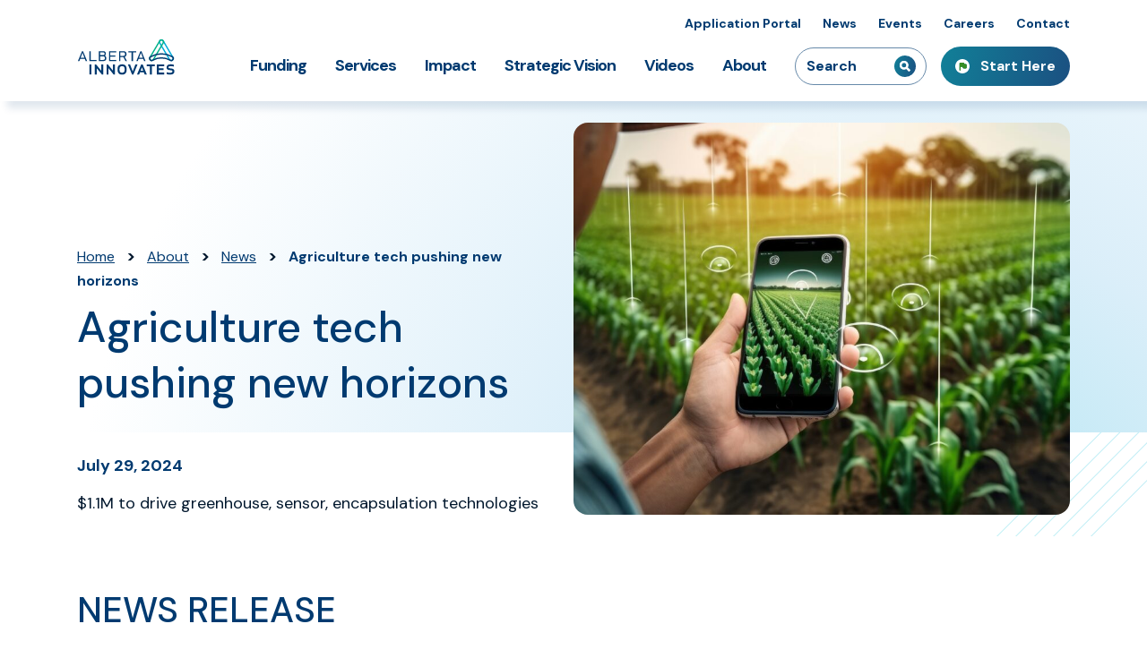

--- FILE ---
content_type: text/html; charset=UTF-8
request_url: https://albertainnovates.ca/news/agriculture-tech-pushing-new-horizons/
body_size: 26821
content:
<!DOCTYPE html>
<html lang="en-US">

<head>
    <!-- Google Tag Manager -->
    <script>
        (function(w, d, s, l, i) {
            w[l] = w[l] || [];
            w[l].push({
                'gtm.start': new Date().getTime(),
                event: 'gtm.js'
            });
            var f = d.getElementsByTagName(s)[0],
                j = d.createElement(s),
                dl = l != 'dataLayer' ? '&l=' + l : '';
            j.async = true;
            j.src =
                'https://www.googletagmanager.com/gtm.js?id=' + i + dl;
            f.parentNode.insertBefore(j, f);
        })(window, document, 'script', 'dataLayer', 'GTM-NKTTTJP');
    </script>
    <!-- End Google Tag Manager -->

    <meta http-equiv="X-UA-Compatible" content="IE=edge">
    <meta charset="UTF-8">
    <meta name="viewport" content="width=device-width, initial-scale=1">
    <link rel="profile" href="http://gmpg.org/xfn/11">
    <link rel="pingback" href="https://albertainnovates.ca/xmlrpc.php">
    <title>Agriculture tech pushing new horizons - Alberta Innovates</title>

    <style>
        html {
            visibility: hidden;
            opacity: 0;
        }
    </style>

    <meta name='robots' content='index, follow, max-image-preview:large, max-snippet:-1, max-video-preview:-1' />
	<style>img:is([sizes="auto" i], [sizes^="auto," i]) { contain-intrinsic-size: 3000px 1500px }</style>
	
	<!-- This site is optimized with the Yoast SEO plugin v26.4 - https://yoast.com/wordpress/plugins/seo/ -->
	<link rel="canonical" href="https://albertainnovates.ca/news/agriculture-tech-pushing-new-horizons/" />
	<meta property="og:locale" content="en_US" />
	<meta property="og:type" content="article" />
	<meta property="og:title" content="Agriculture tech pushing new horizons - Alberta Innovates" />
	<meta property="og:url" content="https://albertainnovates.ca/news/agriculture-tech-pushing-new-horizons/" />
	<meta property="og:site_name" content="Alberta Innovates" />
	<meta property="article:modified_time" content="2024-12-16T22:04:59+00:00" />
	<meta property="og:image" content="https://albertainnovates.ca/wp-content/uploads/2024/07/AdobeStock_637487846-scaled.jpeg" />
	<meta property="og:image:width" content="2560" />
	<meta property="og:image:height" content="1707" />
	<meta property="og:image:type" content="image/jpeg" />
	<meta name="twitter:card" content="summary_large_image" />
	<meta name="twitter:label1" content="Est. reading time" />
	<meta name="twitter:data1" content="3 minutes" />
	<script type="application/ld+json" class="yoast-schema-graph">{"@context":"https://schema.org","@graph":[{"@type":"WebPage","@id":"https://albertainnovates.ca/news/agriculture-tech-pushing-new-horizons/","url":"https://albertainnovates.ca/news/agriculture-tech-pushing-new-horizons/","name":"Agriculture tech pushing new horizons - Alberta Innovates","isPartOf":{"@id":"https://albertainnovates.ca/#website"},"primaryImageOfPage":{"@id":"https://albertainnovates.ca/news/agriculture-tech-pushing-new-horizons/#primaryimage"},"image":{"@id":"https://albertainnovates.ca/news/agriculture-tech-pushing-new-horizons/#primaryimage"},"thumbnailUrl":"https://albertainnovates.ca/wp-content/uploads/2024/07/AdobeStock_637487846-scaled.jpeg","datePublished":"2024-07-29T19:54:58+00:00","dateModified":"2024-12-16T22:04:59+00:00","breadcrumb":{"@id":"https://albertainnovates.ca/news/agriculture-tech-pushing-new-horizons/#breadcrumb"},"inLanguage":"en-US","potentialAction":[{"@type":"ReadAction","target":["https://albertainnovates.ca/news/agriculture-tech-pushing-new-horizons/"]}]},{"@type":"ImageObject","inLanguage":"en-US","@id":"https://albertainnovates.ca/news/agriculture-tech-pushing-new-horizons/#primaryimage","url":"https://albertainnovates.ca/wp-content/uploads/2024/07/AdobeStock_637487846-scaled.jpeg","contentUrl":"https://albertainnovates.ca/wp-content/uploads/2024/07/AdobeStock_637487846-scaled.jpeg","width":2560,"height":1707},{"@type":"BreadcrumbList","@id":"https://albertainnovates.ca/news/agriculture-tech-pushing-new-horizons/#breadcrumb","itemListElement":[{"@type":"ListItem","position":1,"name":"Home","item":"https://albertainnovates.ca/"},{"@type":"ListItem","position":2,"name":"About","item":"https://albertainnovates.ca/about/"},{"@type":"ListItem","position":3,"name":"News","item":"https://albertainnovates.ca/about/news/"},{"@type":"ListItem","position":4,"name":"Agriculture tech pushing new horizons"}]},{"@type":"WebSite","@id":"https://albertainnovates.ca/#website","url":"https://albertainnovates.ca/","name":"Alberta Innovates","description":"","potentialAction":[{"@type":"SearchAction","target":{"@type":"EntryPoint","urlTemplate":"https://albertainnovates.ca/?s={search_term_string}"},"query-input":{"@type":"PropertyValueSpecification","valueRequired":true,"valueName":"search_term_string"}}],"inLanguage":"en-US"}]}</script>
	<!-- / Yoast SEO plugin. -->


<link rel='dns-prefetch' href='//cdn.datatables.net' />
<link rel='stylesheet' id='tribe-events-pro-mini-calendar-block-styles-css' href='https://albertainnovates.ca/wp-content/plugins/events-calendar-pro/build/css/tribe-events-pro-mini-calendar-block.css?ver=7.7.11' type='text/css' media='all' />
<style id='classic-theme-styles-inline-css' type='text/css'>
/*! This file is auto-generated */
.wp-block-button__link{color:#fff;background-color:#32373c;border-radius:9999px;box-shadow:none;text-decoration:none;padding:calc(.667em + 2px) calc(1.333em + 2px);font-size:1.125em}.wp-block-file__button{background:#32373c;color:#fff;text-decoration:none}
</style>
<style id='filebird-block-filebird-gallery-style-inline-css' type='text/css'>
ul.filebird-block-filebird-gallery{margin:auto!important;padding:0!important;width:100%}ul.filebird-block-filebird-gallery.layout-grid{display:grid;grid-gap:20px;align-items:stretch;grid-template-columns:repeat(var(--columns),1fr);justify-items:stretch}ul.filebird-block-filebird-gallery.layout-grid li img{border:1px solid #ccc;box-shadow:2px 2px 6px 0 rgba(0,0,0,.3);height:100%;max-width:100%;-o-object-fit:cover;object-fit:cover;width:100%}ul.filebird-block-filebird-gallery.layout-masonry{-moz-column-count:var(--columns);-moz-column-gap:var(--space);column-gap:var(--space);-moz-column-width:var(--min-width);columns:var(--min-width) var(--columns);display:block;overflow:auto}ul.filebird-block-filebird-gallery.layout-masonry li{margin-bottom:var(--space)}ul.filebird-block-filebird-gallery li{list-style:none}ul.filebird-block-filebird-gallery li figure{height:100%;margin:0;padding:0;position:relative;width:100%}ul.filebird-block-filebird-gallery li figure figcaption{background:linear-gradient(0deg,rgba(0,0,0,.7),rgba(0,0,0,.3) 70%,transparent);bottom:0;box-sizing:border-box;color:#fff;font-size:.8em;margin:0;max-height:100%;overflow:auto;padding:3em .77em .7em;position:absolute;text-align:center;width:100%;z-index:2}ul.filebird-block-filebird-gallery li figure figcaption a{color:inherit}

</style>
<style id='global-styles-inline-css' type='text/css'>
:root{--wp--preset--aspect-ratio--square: 1;--wp--preset--aspect-ratio--4-3: 4/3;--wp--preset--aspect-ratio--3-4: 3/4;--wp--preset--aspect-ratio--3-2: 3/2;--wp--preset--aspect-ratio--2-3: 2/3;--wp--preset--aspect-ratio--16-9: 16/9;--wp--preset--aspect-ratio--9-16: 9/16;--wp--preset--color--black: #000000;--wp--preset--color--cyan-bluish-gray: #abb8c3;--wp--preset--color--white: #ffffff;--wp--preset--color--pale-pink: #f78da7;--wp--preset--color--vivid-red: #cf2e2e;--wp--preset--color--luminous-vivid-orange: #ff6900;--wp--preset--color--luminous-vivid-amber: #fcb900;--wp--preset--color--light-green-cyan: #7bdcb5;--wp--preset--color--vivid-green-cyan: #00d084;--wp--preset--color--pale-cyan-blue: #8ed1fc;--wp--preset--color--vivid-cyan-blue: #0693e3;--wp--preset--color--vivid-purple: #9b51e0;--wp--preset--gradient--vivid-cyan-blue-to-vivid-purple: linear-gradient(135deg,rgba(6,147,227,1) 0%,rgb(155,81,224) 100%);--wp--preset--gradient--light-green-cyan-to-vivid-green-cyan: linear-gradient(135deg,rgb(122,220,180) 0%,rgb(0,208,130) 100%);--wp--preset--gradient--luminous-vivid-amber-to-luminous-vivid-orange: linear-gradient(135deg,rgba(252,185,0,1) 0%,rgba(255,105,0,1) 100%);--wp--preset--gradient--luminous-vivid-orange-to-vivid-red: linear-gradient(135deg,rgba(255,105,0,1) 0%,rgb(207,46,46) 100%);--wp--preset--gradient--very-light-gray-to-cyan-bluish-gray: linear-gradient(135deg,rgb(238,238,238) 0%,rgb(169,184,195) 100%);--wp--preset--gradient--cool-to-warm-spectrum: linear-gradient(135deg,rgb(74,234,220) 0%,rgb(151,120,209) 20%,rgb(207,42,186) 40%,rgb(238,44,130) 60%,rgb(251,105,98) 80%,rgb(254,248,76) 100%);--wp--preset--gradient--blush-light-purple: linear-gradient(135deg,rgb(255,206,236) 0%,rgb(152,150,240) 100%);--wp--preset--gradient--blush-bordeaux: linear-gradient(135deg,rgb(254,205,165) 0%,rgb(254,45,45) 50%,rgb(107,0,62) 100%);--wp--preset--gradient--luminous-dusk: linear-gradient(135deg,rgb(255,203,112) 0%,rgb(199,81,192) 50%,rgb(65,88,208) 100%);--wp--preset--gradient--pale-ocean: linear-gradient(135deg,rgb(255,245,203) 0%,rgb(182,227,212) 50%,rgb(51,167,181) 100%);--wp--preset--gradient--electric-grass: linear-gradient(135deg,rgb(202,248,128) 0%,rgb(113,206,126) 100%);--wp--preset--gradient--midnight: linear-gradient(135deg,rgb(2,3,129) 0%,rgb(40,116,252) 100%);--wp--preset--font-size--small: 13px;--wp--preset--font-size--medium: 20px;--wp--preset--font-size--large: 36px;--wp--preset--font-size--x-large: 42px;--wp--preset--spacing--20: 0.44rem;--wp--preset--spacing--30: 0.67rem;--wp--preset--spacing--40: 1rem;--wp--preset--spacing--50: 1.5rem;--wp--preset--spacing--60: 2.25rem;--wp--preset--spacing--70: 3.38rem;--wp--preset--spacing--80: 5.06rem;--wp--preset--shadow--natural: 6px 6px 9px rgba(0, 0, 0, 0.2);--wp--preset--shadow--deep: 12px 12px 50px rgba(0, 0, 0, 0.4);--wp--preset--shadow--sharp: 6px 6px 0px rgba(0, 0, 0, 0.2);--wp--preset--shadow--outlined: 6px 6px 0px -3px rgba(255, 255, 255, 1), 6px 6px rgba(0, 0, 0, 1);--wp--preset--shadow--crisp: 6px 6px 0px rgba(0, 0, 0, 1);}:where(.is-layout-flex){gap: 0.5em;}:where(.is-layout-grid){gap: 0.5em;}body .is-layout-flex{display: flex;}.is-layout-flex{flex-wrap: wrap;align-items: center;}.is-layout-flex > :is(*, div){margin: 0;}body .is-layout-grid{display: grid;}.is-layout-grid > :is(*, div){margin: 0;}:where(.wp-block-columns.is-layout-flex){gap: 2em;}:where(.wp-block-columns.is-layout-grid){gap: 2em;}:where(.wp-block-post-template.is-layout-flex){gap: 1.25em;}:where(.wp-block-post-template.is-layout-grid){gap: 1.25em;}.has-black-color{color: var(--wp--preset--color--black) !important;}.has-cyan-bluish-gray-color{color: var(--wp--preset--color--cyan-bluish-gray) !important;}.has-white-color{color: var(--wp--preset--color--white) !important;}.has-pale-pink-color{color: var(--wp--preset--color--pale-pink) !important;}.has-vivid-red-color{color: var(--wp--preset--color--vivid-red) !important;}.has-luminous-vivid-orange-color{color: var(--wp--preset--color--luminous-vivid-orange) !important;}.has-luminous-vivid-amber-color{color: var(--wp--preset--color--luminous-vivid-amber) !important;}.has-light-green-cyan-color{color: var(--wp--preset--color--light-green-cyan) !important;}.has-vivid-green-cyan-color{color: var(--wp--preset--color--vivid-green-cyan) !important;}.has-pale-cyan-blue-color{color: var(--wp--preset--color--pale-cyan-blue) !important;}.has-vivid-cyan-blue-color{color: var(--wp--preset--color--vivid-cyan-blue) !important;}.has-vivid-purple-color{color: var(--wp--preset--color--vivid-purple) !important;}.has-black-background-color{background-color: var(--wp--preset--color--black) !important;}.has-cyan-bluish-gray-background-color{background-color: var(--wp--preset--color--cyan-bluish-gray) !important;}.has-white-background-color{background-color: var(--wp--preset--color--white) !important;}.has-pale-pink-background-color{background-color: var(--wp--preset--color--pale-pink) !important;}.has-vivid-red-background-color{background-color: var(--wp--preset--color--vivid-red) !important;}.has-luminous-vivid-orange-background-color{background-color: var(--wp--preset--color--luminous-vivid-orange) !important;}.has-luminous-vivid-amber-background-color{background-color: var(--wp--preset--color--luminous-vivid-amber) !important;}.has-light-green-cyan-background-color{background-color: var(--wp--preset--color--light-green-cyan) !important;}.has-vivid-green-cyan-background-color{background-color: var(--wp--preset--color--vivid-green-cyan) !important;}.has-pale-cyan-blue-background-color{background-color: var(--wp--preset--color--pale-cyan-blue) !important;}.has-vivid-cyan-blue-background-color{background-color: var(--wp--preset--color--vivid-cyan-blue) !important;}.has-vivid-purple-background-color{background-color: var(--wp--preset--color--vivid-purple) !important;}.has-black-border-color{border-color: var(--wp--preset--color--black) !important;}.has-cyan-bluish-gray-border-color{border-color: var(--wp--preset--color--cyan-bluish-gray) !important;}.has-white-border-color{border-color: var(--wp--preset--color--white) !important;}.has-pale-pink-border-color{border-color: var(--wp--preset--color--pale-pink) !important;}.has-vivid-red-border-color{border-color: var(--wp--preset--color--vivid-red) !important;}.has-luminous-vivid-orange-border-color{border-color: var(--wp--preset--color--luminous-vivid-orange) !important;}.has-luminous-vivid-amber-border-color{border-color: var(--wp--preset--color--luminous-vivid-amber) !important;}.has-light-green-cyan-border-color{border-color: var(--wp--preset--color--light-green-cyan) !important;}.has-vivid-green-cyan-border-color{border-color: var(--wp--preset--color--vivid-green-cyan) !important;}.has-pale-cyan-blue-border-color{border-color: var(--wp--preset--color--pale-cyan-blue) !important;}.has-vivid-cyan-blue-border-color{border-color: var(--wp--preset--color--vivid-cyan-blue) !important;}.has-vivid-purple-border-color{border-color: var(--wp--preset--color--vivid-purple) !important;}.has-vivid-cyan-blue-to-vivid-purple-gradient-background{background: var(--wp--preset--gradient--vivid-cyan-blue-to-vivid-purple) !important;}.has-light-green-cyan-to-vivid-green-cyan-gradient-background{background: var(--wp--preset--gradient--light-green-cyan-to-vivid-green-cyan) !important;}.has-luminous-vivid-amber-to-luminous-vivid-orange-gradient-background{background: var(--wp--preset--gradient--luminous-vivid-amber-to-luminous-vivid-orange) !important;}.has-luminous-vivid-orange-to-vivid-red-gradient-background{background: var(--wp--preset--gradient--luminous-vivid-orange-to-vivid-red) !important;}.has-very-light-gray-to-cyan-bluish-gray-gradient-background{background: var(--wp--preset--gradient--very-light-gray-to-cyan-bluish-gray) !important;}.has-cool-to-warm-spectrum-gradient-background{background: var(--wp--preset--gradient--cool-to-warm-spectrum) !important;}.has-blush-light-purple-gradient-background{background: var(--wp--preset--gradient--blush-light-purple) !important;}.has-blush-bordeaux-gradient-background{background: var(--wp--preset--gradient--blush-bordeaux) !important;}.has-luminous-dusk-gradient-background{background: var(--wp--preset--gradient--luminous-dusk) !important;}.has-pale-ocean-gradient-background{background: var(--wp--preset--gradient--pale-ocean) !important;}.has-electric-grass-gradient-background{background: var(--wp--preset--gradient--electric-grass) !important;}.has-midnight-gradient-background{background: var(--wp--preset--gradient--midnight) !important;}.has-small-font-size{font-size: var(--wp--preset--font-size--small) !important;}.has-medium-font-size{font-size: var(--wp--preset--font-size--medium) !important;}.has-large-font-size{font-size: var(--wp--preset--font-size--large) !important;}.has-x-large-font-size{font-size: var(--wp--preset--font-size--x-large) !important;}
:where(.wp-block-post-template.is-layout-flex){gap: 1.25em;}:where(.wp-block-post-template.is-layout-grid){gap: 1.25em;}
:where(.wp-block-columns.is-layout-flex){gap: 2em;}:where(.wp-block-columns.is-layout-grid){gap: 2em;}
:root :where(.wp-block-pullquote){font-size: 1.5em;line-height: 1.6;}
</style>
<link rel='stylesheet' id='project-style-css' href='https://albertainnovates.ca/wp-content/themes/abinnovates/build/style.css?ver=20260115085833' type='text/css' media='all' />
<link rel='stylesheet' id='datatables-style-css' href='//cdn.datatables.net/1.12.1/css/jquery.dataTables.min.css?ver=6.8.3' type='text/css' media='all' />
<script type="text/javascript" src="https://albertainnovates.ca/wp-includes/js/jquery/jquery.min.js?ver=3.7.1" id="jquery-core-js"></script>
<link rel="https://api.w.org/" href="https://albertainnovates.ca/wp-json/" /><link rel="alternate" title="JSON" type="application/json" href="https://albertainnovates.ca/wp-json/wp/v2/news/23211" /><link rel='shortlink' href='https://albertainnovates.ca/?p=23211' />
<link rel="alternate" title="oEmbed (JSON)" type="application/json+oembed" href="https://albertainnovates.ca/wp-json/oembed/1.0/embed?url=https%3A%2F%2Falbertainnovates.ca%2Fnews%2Fagriculture-tech-pushing-new-horizons%2F" />
<link rel="alternate" title="oEmbed (XML)" type="text/xml+oembed" href="https://albertainnovates.ca/wp-json/oembed/1.0/embed?url=https%3A%2F%2Falbertainnovates.ca%2Fnews%2Fagriculture-tech-pushing-new-horizons%2F&#038;format=xml" />
<meta name="tec-api-version" content="v1"><meta name="tec-api-origin" content="https://albertainnovates.ca"><link rel="alternate" href="https://albertainnovates.ca/wp-json/tribe/events/v1/" /><link rel="icon" href="https://albertainnovates.ca/wp-content/uploads/2023/03/cropped-favicon-32x32.png" sizes="32x32" />
<link rel="icon" href="https://albertainnovates.ca/wp-content/uploads/2023/03/cropped-favicon-192x192.png" sizes="192x192" />
<link rel="apple-touch-icon" href="https://albertainnovates.ca/wp-content/uploads/2023/03/cropped-favicon-180x180.png" />
<meta name="msapplication-TileImage" content="https://albertainnovates.ca/wp-content/uploads/2023/03/cropped-favicon-270x270.png" />
</head>


<body class="wp-singular news-template-default single single-news postid-23211 wp-theme-abinnovates tribe-no-js" >
    <!-- Google Tag Manager (noscript) -->
    <noscript><iframe src=" https://www.googletagmanager.com/ns.html?id=GTM-NKTTTJP" height="0" width="0" style="display:none;visibility:hidden"></iframe></noscript>
    <!-- End Google Tag Manager (noscript) -->

    <header id="site-header" role="banner">
    <div class="container-xl utility-nav desktop-only--lg">
        <nav role="navigation" aria-label="Utility Navigation" class="utility-nav-desktop">
            <div id="utility-menu-desktop" class="menu-utility-menu-container"><ul id="menu-utility-menu" class="utility-menu"><li id="menu-item-462" class="menu-item menu-item-type-custom menu-item-object-custom menu-item-462"><a href="https://albertainnovates.smartsimple.ca/">Application Portal</a></li>
<li id="menu-item-556" class="menu-item menu-item-type-post_type menu-item-object-page menu-item-556"><a href="https://albertainnovates.ca/about/news/">News</a></li>
<li id="menu-item-313" class="menu-item menu-item-type-post_type_archive menu-item-object-tribe_events menu-item-313"><a href="https://albertainnovates.ca/events/">Events</a></li>
<li id="menu-item-22871" class="menu-item menu-item-type-post_type menu-item-object-page menu-item-22871"><a href="https://albertainnovates.ca/about/careers/">Careers</a></li>
<li id="menu-item-14549" class="menu-item menu-item-type-post_type menu-item-object-page menu-item-14549"><a href="https://albertainnovates.ca/about/contact-us/">Contact</a></li>
</ul></div>        </nav>
    </div>

    <div class="main-nav">
        <div class="position-container">
            <div class="container-xl main-nav-container">
                <div class="identity" aria-label="Website Identity">
                    <a href="https://albertainnovates.ca" title="Home Page">
                        <svg xmlns="http://www.w3.org/2000/svg" viewBox="0 0 612 239" style="max-width: 40rem;">
    <path d="M52.28,148.26,46.81,134H19.11l-5.35,14.27H5.08L30,87.63h6l25,60.63Zm-30.8-20.45h23L33,97.49Z" fill="#003a70" />
    <path d="M82.58,141h35.54v7.25H74.73V87.73h7.85Z" fill="#003a70" />
    <path d="M131.89,87.73h23.54c13.8,0,18.67,5.47,18.67,15.46,0,4.64-2.5,9.69-6.06,11.6,5.58,2.25,8.91,9.1,8.91,15.52,0,10.22-4.75,17.95-19.49,17.95H131.89Zm25.21,24.08c7.73,0,9-3.75,9-8.62s-1.42-8.2-9.74-8.2H139.74v16.82Zm-.24,7.26H139.74V141h17.12c9.87,0,11.65-4.88,11.65-10.7S166.73,119.07,156.86,119.07Z" fill="#003a70" />
    <path d="M232.19,120.85H200.8V141h35.55v7.25H193V87.73h43.39V95H200.8V113.6h31.39Z" fill="#003a70" />
    <path d="M261.74,123.64v24.62h-7.85V87.73h25.45c14.74,0,19.61,7.73,19.61,18,0,8-3,14.38-11.17,16.88l14.15,25.69h-9.28l-12.72-24.62Zm28.77-18c0-5.71-2.14-10.7-12-10.7H261.74v21.4H278.5C288.37,116.39,290.51,111.39,290.51,105.69Z" fill="#003a70" />
    <path d="M338.14,95v53.27h-8.45V95H309.84V87.73H358V95Z" fill="#003a70" />
    <path d="M405.29,148.26,399.82,134h-27.7l-5.35,14.27h-8.68l25-60.63H389l25,60.63ZM374.5,127.81h22.95L386,97.49Z" fill="#003a70" />
    <path d="M494.47,27.76a15.66,15.66,0,0,0,1.65,12L555.24,140.4a15.87,15.87,0,0,0,13.66,7.8H569a15.83,15.83,0,0,0,7.89-2.18l.53-.31A15.82,15.82,0,0,0,583,124.08L523.91,23.41a15.71,15.71,0,0,0-9.65-7.28,15.92,15.92,0,0,0-4-.52,15.7,15.7,0,0,0-7.94,2.17l-.55.32A15.69,15.69,0,0,0,494.47,27.76Zm7.78,2A7.67,7.67,0,0,1,505.81,25l.55-.32a7.53,7.53,0,0,1,3.85-1.06A7.78,7.78,0,0,1,517,27.48L576.1,128.15a7.79,7.79,0,0,1-2.76,10.63l-.54.32a7.8,7.8,0,0,1-10.63-2.76L503.05,35.66A7.74,7.74,0,0,1,502.25,29.78Z" fill="#00abd9" />
    <path d="M496.16,23.57,437.11,123.91a16.15,16.15,0,0,0,13.79,24.35,16.22,16.22,0,0,0,14.06-8L524,40a16.16,16.16,0,0,0-27.85-16.39Zm13.93.1h.06a8.11,8.11,0,0,1,6.91,12.2L458,136.21a8,8,0,0,1-5,3.73,7.87,7.87,0,0,1-2,.26,8,8,0,0,1-3.95-1h0l-.12-.08A8.12,8.12,0,0,1,444.06,128l59-100.34A8.13,8.13,0,0,1,510.09,23.67Z" fill="#00b189" />
    <path d="M510,99.92a131.78,131.78,0,0,0-66.06,17.54,16.3,16.3,0,1,0,16.14,28.26A100.49,100.49,0,0,1,510,132.43h.14A100.62,100.62,0,0,1,560,145.7a16.29,16.29,0,1,0,16.18-28.22A131.75,131.75,0,0,0,510.1,99.92H510Zm.3,8.09a123.67,123.67,0,0,1,61.81,16.45l.45.25a8.21,8.21,0,1,1-8.12,14.23l-.36-.23a108.76,108.76,0,0,0-53.87-14.37H510a108.75,108.75,0,0,0-54,14.37l-.37.23a8.21,8.21,0,1,1-8.12-14.24l.46-.24A123.63,123.63,0,0,1,509.78,108Z" fill="#003a70" />
    <path d="M74.73,229V168.42H86.38V229Z" fill="#003a70" />
    <path d="M149.72,229l-31-38.11.12,38.11H107V168.42h8.2l31,38.11-.12-38.11h11.77V229Z" fill="#003a70" />
    <path d="M220.79,229l-31-38.11.12,38.11H178.11V168.42h8.2l31,38.11-.12-38.11H229V229Z" fill="#003a70" />
    <path d="M272.1,230c-20.57,0-27.7-13.08-27.7-31.27s7.13-31.27,27.7-31.27,27.7,13.08,27.7,31.27S292.78,230,272.1,230Zm0-51.24c-13.08,0-15.81,8.68-15.81,20s2.73,20,15.81,20,15.81-8.68,15.81-20S285.06,178.71,272.1,178.71Z" fill="#003a70" />
    <path d="M365.69,168,340.6,229h-8.32L307.2,168h13.07l16.17,43,16.17-43Z" fill="#003a70" />
    <path d="M408.65,229l-5.17-12.93h-23L375.44,229h-13l25.39-61.18h8.42L421.65,229Zm-24.18-23.16h15L392.05,186Z" fill="#003a70" />
    <path d="M523.21,203H494.09v14.75h33.05V229H482.32V167.88h44.82v11.17H494.09v12.79h29.12Z" fill="#003a70" />
    <path d="M565.23,192.38c17.12,1.55,23.06,6.3,23.06,17.83,0,10.59-6.65,19.74-26.15,19.74-5.95,0-16.76-1.55-20.33-3.09V215.68c3.92,1.43,12.72,3,20.45,3,10.58,0,14.26-3.1,14.26-8.33,0-4.51-3-6.3-12.36-7.13-17.48-1.55-23.42-5.59-23.42-16.41,0-11.29,6.78-19.38,25-19.38,5.82,0,13.67.48,19.85,3.1v10.93a65,65,0,0,0-20-2.73c-9.87,0-13.32,2.5-13.32,7.49C552.27,190.48,556,191.55,565.23,192.38Z" fill="#003a70" />
    <path d="M451.78,179v49.89H439.53V179H421.11V167.82h49.1V179Z" fill="#003a70" />
</svg>
                        <span class="screen-reader-text">Home Page</span>
                    </a>
                </div>

                <div class="mobile-container">
                    <nav role="navigation" aria-label="Main Navigation" class="main-nav-desktop">
                        <div id="main-menu-desktop" class="menu-main-menu-container"><ul id="menu-main-menu" class="main-menu"><li class=" menu-item menu-item-type-post_type menu-item-object-page menu-item-has-children not-active depth-0 not_in_menu"><a href="https://albertainnovates.ca/funding/">Funding<span class="icon-container"><svg width="8" height="12" viewBox="0 0 8 12" fill="white" xmlns="http://www.w3.org/2000/svg"  aria-hidden="true" focusable="false" tabindex="-1">
        <path d="M1.4 12L0 10.6L4.6 6L0 1.4L1.4 0L7.4 6L1.4 12Z"/>
    </svg></span></a><div class="submenu-container">
<ul class="sub-menu">
<div class="submenu-back-container"><button class="submenu-back" aria-label="Back to previous menu"><span class="icon-container"><svg width="8" height="12" viewBox="0 0 8 12" fill="white" xmlns="http://www.w3.org/2000/svg"  aria-hidden="true" focusable="false" tabindex="-1">
        <path d="M1.4 12L0 10.6L4.6 6L0 1.4L1.4 0L7.4 6L1.4 12Z"/>
    </svg></span>Back</button></div><li class="submenu-parent-link-container"><p class="submenu-parent-link-heading">Funding</p><a href="https://albertainnovates.ca/funding/" class="submenu-parent-link"><span class="underline">View Funding page</span> <span class="icon-container"><svg width="17" height="16" viewBox="0 0 17 16" fill="#002E5A" xmlns="http://www.w3.org/2000/svg" aria-hidden="true" focusable="false" tabindex="-1">
        <path d="M7.79751 15.7776C7.65842 15.6385 7.58888 15.4559 7.58888 15.2299C7.58888 15.0039 7.65842 14.8213 7.79751 14.6823L13.6913 8.78849H0.782359C0.556344 8.78849 0.369447 8.71461 0.221668 8.56683C0.0738895 8.41905 0 8.23215 0 8.00614C0 7.78012 0.0738895 7.59322 0.221668 7.44545C0.369447 7.29767 0.556344 7.22378 0.782359 7.22378H13.6913L7.79751 1.33001C7.65842 1.19092 7.58888 1.00403 7.58888 0.769319C7.58888 0.534612 7.65842 0.347715 7.79751 0.208629C7.93659 0.0695433 8.11914 0 8.34516 0C8.57117 0 8.75372 0.0695433 8.89281 0.208629L16.1427 7.45849C16.2296 7.54541 16.2904 7.63234 16.3252 7.71927C16.36 7.8062 16.3774 7.90182 16.3774 8.00614C16.3774 8.09306 16.36 8.18434 16.3252 8.27996C16.2904 8.37558 16.2296 8.46686 16.1427 8.55379L8.89281 15.8036C8.75372 15.9427 8.57117 16.0079 8.34516 15.9992C8.11914 15.9905 7.93659 15.9167 7.79751 15.7776Z" fill="<?php echo $fill; ?>"/>
    </svg></span></a></li><li class=" menu-item menu-item-type-post_type menu-item-object-page not-active depth-1 not_in_menu"><a href="https://albertainnovates.ca/start/">Funding Basics: Start Here</a></li>
</ul>
</li>
<li class=" menu-item menu-item-type-post_type menu-item-object-page menu-item-has-children not-active depth-0 not_in_menu"><a href="https://albertainnovates.ca/services/">Services<span class="icon-container"><svg width="8" height="12" viewBox="0 0 8 12" fill="white" xmlns="http://www.w3.org/2000/svg"  aria-hidden="true" focusable="false" tabindex="-1">
        <path d="M1.4 12L0 10.6L4.6 6L0 1.4L1.4 0L7.4 6L1.4 12Z"/>
    </svg></span></a><div class="submenu-container">
<ul class="sub-menu">
<div class="submenu-back-container"><button class="submenu-back" aria-label="Back to previous menu"><span class="icon-container"><svg width="8" height="12" viewBox="0 0 8 12" fill="white" xmlns="http://www.w3.org/2000/svg"  aria-hidden="true" focusable="false" tabindex="-1">
        <path d="M1.4 12L0 10.6L4.6 6L0 1.4L1.4 0L7.4 6L1.4 12Z"/>
    </svg></span>Back</button></div><li class="submenu-parent-link-container"><p class="submenu-parent-link-heading">Services</p><a href="https://albertainnovates.ca/services/" class="submenu-parent-link"><span class="underline">View Services page</span> <span class="icon-container"><svg width="17" height="16" viewBox="0 0 17 16" fill="#002E5A" xmlns="http://www.w3.org/2000/svg" aria-hidden="true" focusable="false" tabindex="-1">
        <path d="M7.79751 15.7776C7.65842 15.6385 7.58888 15.4559 7.58888 15.2299C7.58888 15.0039 7.65842 14.8213 7.79751 14.6823L13.6913 8.78849H0.782359C0.556344 8.78849 0.369447 8.71461 0.221668 8.56683C0.0738895 8.41905 0 8.23215 0 8.00614C0 7.78012 0.0738895 7.59322 0.221668 7.44545C0.369447 7.29767 0.556344 7.22378 0.782359 7.22378H13.6913L7.79751 1.33001C7.65842 1.19092 7.58888 1.00403 7.58888 0.769319C7.58888 0.534612 7.65842 0.347715 7.79751 0.208629C7.93659 0.0695433 8.11914 0 8.34516 0C8.57117 0 8.75372 0.0695433 8.89281 0.208629L16.1427 7.45849C16.2296 7.54541 16.2904 7.63234 16.3252 7.71927C16.36 7.8062 16.3774 7.90182 16.3774 8.00614C16.3774 8.09306 16.36 8.18434 16.3252 8.27996C16.2904 8.37558 16.2296 8.46686 16.1427 8.55379L8.89281 15.8036C8.75372 15.9427 8.57117 16.0079 8.34516 15.9992C8.11914 15.9905 7.93659 15.9167 7.79751 15.7776Z" fill="<?php echo $fill; ?>"/>
    </svg></span></a></li><li class=" menu-item menu-item-type-post_type menu-item-object-page not-active depth-1 not_in_menu"><a href="https://albertainnovates.ca/services/grant-funding/">Grant Funding</a></li>
<li class=" menu-item menu-item-type-post_type menu-item-object-page menu-item-has-children not-active depth-1 not_in_menu"><a href="https://albertainnovates.ca/services/coaching-support/">Coaching &#038; Support<span class="icon-container"><svg width="8" height="12" viewBox="0 0 8 12" fill="white" xmlns="http://www.w3.org/2000/svg"  aria-hidden="true" focusable="false" tabindex="-1">
        <path d="M1.4 12L0 10.6L4.6 6L0 1.4L1.4 0L7.4 6L1.4 12Z"/>
    </svg></span></a><div class="submenu-container">
	<ul class="sub-menu">
<div class="submenu-back-container"><button class="submenu-back" aria-label="Back to previous menu"><span class="icon-container"><svg width="8" height="12" viewBox="0 0 8 12" fill="white" xmlns="http://www.w3.org/2000/svg"  aria-hidden="true" focusable="false" tabindex="-1">
        <path d="M1.4 12L0 10.6L4.6 6L0 1.4L1.4 0L7.4 6L1.4 12Z"/>
    </svg></span>Back</button></div><li class="submenu-parent-link-container"><p class="submenu-parent-link-heading">Coaching &#038; Support</p><a href="https://albertainnovates.ca/services/coaching-support/" class="submenu-parent-link"><span class="underline">View Coaching &#038; Support page</span> <span class="icon-container"><svg width="17" height="16" viewBox="0 0 17 16" fill="#002E5A" xmlns="http://www.w3.org/2000/svg" aria-hidden="true" focusable="false" tabindex="-1">
        <path d="M7.79751 15.7776C7.65842 15.6385 7.58888 15.4559 7.58888 15.2299C7.58888 15.0039 7.65842 14.8213 7.79751 14.6823L13.6913 8.78849H0.782359C0.556344 8.78849 0.369447 8.71461 0.221668 8.56683C0.0738895 8.41905 0 8.23215 0 8.00614C0 7.78012 0.0738895 7.59322 0.221668 7.44545C0.369447 7.29767 0.556344 7.22378 0.782359 7.22378H13.6913L7.79751 1.33001C7.65842 1.19092 7.58888 1.00403 7.58888 0.769319C7.58888 0.534612 7.65842 0.347715 7.79751 0.208629C7.93659 0.0695433 8.11914 0 8.34516 0C8.57117 0 8.75372 0.0695433 8.89281 0.208629L16.1427 7.45849C16.2296 7.54541 16.2904 7.63234 16.3252 7.71927C16.36 7.8062 16.3774 7.90182 16.3774 8.00614C16.3774 8.09306 16.36 8.18434 16.3252 8.27996C16.2904 8.37558 16.2296 8.46686 16.1427 8.55379L8.89281 15.8036C8.75372 15.9427 8.57117 16.0079 8.34516 15.9992C8.11914 15.9905 7.93659 15.9167 7.79751 15.7776Z" fill="<?php echo $fill; ?>"/>
    </svg></span></a></li><li class=" menu-item menu-item-type-post_type menu-item-object-page not-active depth-2 max-depth not_in_menu"><a href="https://albertainnovates.ca/about/innovation-ecosystem/regional-innovation-network/technology-development-advisors/">Technology Development Advisors</a></li>
	</ul>
</li>
<li class=" menu-item menu-item-type-post_type menu-item-object-page not-active depth-1 not_in_menu"><a href="https://albertainnovates.ca/services/applied-research/">Applied Research</a></li>
<li class=" menu-item menu-item-type-post_type menu-item-object-page menu-item-has-children not-active depth-1 not_in_menu"><a href="https://albertainnovates.ca/services/tools-resources/">Tools &#038; Resources<span class="icon-container"><svg width="8" height="12" viewBox="0 0 8 12" fill="white" xmlns="http://www.w3.org/2000/svg"  aria-hidden="true" focusable="false" tabindex="-1">
        <path d="M1.4 12L0 10.6L4.6 6L0 1.4L1.4 0L7.4 6L1.4 12Z"/>
    </svg></span></a><div class="submenu-container">
	<ul class="sub-menu">
<div class="submenu-back-container"><button class="submenu-back" aria-label="Back to previous menu"><span class="icon-container"><svg width="8" height="12" viewBox="0 0 8 12" fill="white" xmlns="http://www.w3.org/2000/svg"  aria-hidden="true" focusable="false" tabindex="-1">
        <path d="M1.4 12L0 10.6L4.6 6L0 1.4L1.4 0L7.4 6L1.4 12Z"/>
    </svg></span>Back</button></div><li class="submenu-parent-link-container"><p class="submenu-parent-link-heading">Tools &#038; Resources</p><a href="https://albertainnovates.ca/services/tools-resources/" class="submenu-parent-link"><span class="underline">View Tools &#038; Resources page</span> <span class="icon-container"><svg width="17" height="16" viewBox="0 0 17 16" fill="#002E5A" xmlns="http://www.w3.org/2000/svg" aria-hidden="true" focusable="false" tabindex="-1">
        <path d="M7.79751 15.7776C7.65842 15.6385 7.58888 15.4559 7.58888 15.2299C7.58888 15.0039 7.65842 14.8213 7.79751 14.6823L13.6913 8.78849H0.782359C0.556344 8.78849 0.369447 8.71461 0.221668 8.56683C0.0738895 8.41905 0 8.23215 0 8.00614C0 7.78012 0.0738895 7.59322 0.221668 7.44545C0.369447 7.29767 0.556344 7.22378 0.782359 7.22378H13.6913L7.79751 1.33001C7.65842 1.19092 7.58888 1.00403 7.58888 0.769319C7.58888 0.534612 7.65842 0.347715 7.79751 0.208629C7.93659 0.0695433 8.11914 0 8.34516 0C8.57117 0 8.75372 0.0695433 8.89281 0.208629L16.1427 7.45849C16.2296 7.54541 16.2904 7.63234 16.3252 7.71927C16.36 7.8062 16.3774 7.90182 16.3774 8.00614C16.3774 8.09306 16.36 8.18434 16.3252 8.27996C16.2904 8.37558 16.2296 8.46686 16.1427 8.55379L8.89281 15.8036C8.75372 15.9427 8.57117 16.0079 8.34516 15.9992C8.11914 15.9905 7.93659 15.9167 7.79751 15.7776Z" fill="<?php echo $fill; ?>"/>
    </svg></span></a></li><li class=" menu-item menu-item-type-post_type menu-item-object-page not-active depth-2 max-depth not_in_menu"><a href="https://albertainnovates.ca/strategic-initiatives/a-project-ethics-community-consensus-initiative-arecci/arecci-ethics-guidelines-and-screening-tools/">Ethics Guidelines</a></li>
<li class=" menu-item menu-item-type-post_type menu-item-object-page not-active depth-2 max-depth not_in_menu"><a href="https://albertainnovates.ca/services/tools-resources/connectica/">Connectica</a></li>
<li class=" menu-item menu-item-type-post_type menu-item-object-page not-active depth-2 max-depth not_in_menu"><a href="https://albertainnovates.ca/services/tools-resources/fundraising-journey-map/">Journey Map</a></li>
	</ul>
</li>
<li class=" menu-item menu-item-type-post_type menu-item-object-page not-active depth-1 not_in_menu"><a href="https://albertainnovates.ca/services/workshops-courses/">Workshops &#038; Courses</a></li>
</ul>
</li>
<li class=" menu-item menu-item-type-post_type menu-item-object-page menu-item-has-children not-active depth-0 not_in_menu"><a href="https://albertainnovates.ca/impact/">Impact<span class="icon-container"><svg width="8" height="12" viewBox="0 0 8 12" fill="white" xmlns="http://www.w3.org/2000/svg"  aria-hidden="true" focusable="false" tabindex="-1">
        <path d="M1.4 12L0 10.6L4.6 6L0 1.4L1.4 0L7.4 6L1.4 12Z"/>
    </svg></span></a><div class="submenu-container">
<ul class="sub-menu">
<div class="submenu-back-container"><button class="submenu-back" aria-label="Back to previous menu"><span class="icon-container"><svg width="8" height="12" viewBox="0 0 8 12" fill="white" xmlns="http://www.w3.org/2000/svg"  aria-hidden="true" focusable="false" tabindex="-1">
        <path d="M1.4 12L0 10.6L4.6 6L0 1.4L1.4 0L7.4 6L1.4 12Z"/>
    </svg></span>Back</button></div><li class="submenu-parent-link-container"><p class="submenu-parent-link-heading">Impact</p><a href="https://albertainnovates.ca/impact/" class="submenu-parent-link"><span class="underline">View Impact page</span> <span class="icon-container"><svg width="17" height="16" viewBox="0 0 17 16" fill="#002E5A" xmlns="http://www.w3.org/2000/svg" aria-hidden="true" focusable="false" tabindex="-1">
        <path d="M7.79751 15.7776C7.65842 15.6385 7.58888 15.4559 7.58888 15.2299C7.58888 15.0039 7.65842 14.8213 7.79751 14.6823L13.6913 8.78849H0.782359C0.556344 8.78849 0.369447 8.71461 0.221668 8.56683C0.0738895 8.41905 0 8.23215 0 8.00614C0 7.78012 0.0738895 7.59322 0.221668 7.44545C0.369447 7.29767 0.556344 7.22378 0.782359 7.22378H13.6913L7.79751 1.33001C7.65842 1.19092 7.58888 1.00403 7.58888 0.769319C7.58888 0.534612 7.65842 0.347715 7.79751 0.208629C7.93659 0.0695433 8.11914 0 8.34516 0C8.57117 0 8.75372 0.0695433 8.89281 0.208629L16.1427 7.45849C16.2296 7.54541 16.2904 7.63234 16.3252 7.71927C16.36 7.8062 16.3774 7.90182 16.3774 8.00614C16.3774 8.09306 16.36 8.18434 16.3252 8.27996C16.2904 8.37558 16.2296 8.46686 16.1427 8.55379L8.89281 15.8036C8.75372 15.9427 8.57117 16.0079 8.34516 15.9992C8.11914 15.9905 7.93659 15.9167 7.79751 15.7776Z" fill="<?php echo $fill; ?>"/>
    </svg></span></a></li><li class=" menu-item menu-item-type-post_type menu-item-object-page not-active depth-1 not_in_menu"><a href="https://albertainnovates.ca/impact/impact-stories-categoryimpact-story/">Impact Stories</a></li>
<li class=" menu-item menu-item-type-post_type menu-item-object-page not-active depth-1 not_in_menu"><a href="https://albertainnovates.ca/impact/funded-projects/">Funded Projects</a></li>
<li class=" menu-item menu-item-type-post_type menu-item-object-page not-active depth-1 not_in_menu"><a href="https://albertainnovates.ca/impact/annual-reports-publications/">Annual Reports, Business Plans &#038; Publications</a></li>
<li class=" menu-item menu-item-type-post_type menu-item-object-page not-active depth-1 not_in_menu"><a href="https://albertainnovates.ca/impact/showcasing-innovation/">Showcasing Innovation</a></li>
<li class=" menu-item menu-item-type-post_type menu-item-object-page not-active depth-1 not_in_menu"><a href="https://albertainnovates.ca/impact/research-thought-leadership/">Research &#038; Thought Leadership</a></li>
</ul>
</li>
<li class=" menu-item menu-item-type-post_type menu-item-object-page menu-item-has-children not-active depth-0 not_in_menu"><a href="https://albertainnovates.ca/strategic-initiatives/">Strategic Vision<span class="icon-container"><svg width="8" height="12" viewBox="0 0 8 12" fill="white" xmlns="http://www.w3.org/2000/svg"  aria-hidden="true" focusable="false" tabindex="-1">
        <path d="M1.4 12L0 10.6L4.6 6L0 1.4L1.4 0L7.4 6L1.4 12Z"/>
    </svg></span></a><div class="submenu-container">
<ul class="sub-menu">
<div class="submenu-back-container"><button class="submenu-back" aria-label="Back to previous menu"><span class="icon-container"><svg width="8" height="12" viewBox="0 0 8 12" fill="white" xmlns="http://www.w3.org/2000/svg"  aria-hidden="true" focusable="false" tabindex="-1">
        <path d="M1.4 12L0 10.6L4.6 6L0 1.4L1.4 0L7.4 6L1.4 12Z"/>
    </svg></span>Back</button></div><li class="submenu-parent-link-container"><p class="submenu-parent-link-heading">Strategic Vision</p><a href="https://albertainnovates.ca/strategic-initiatives/" class="submenu-parent-link"><span class="underline">View Strategic Vision page</span> <span class="icon-container"><svg width="17" height="16" viewBox="0 0 17 16" fill="#002E5A" xmlns="http://www.w3.org/2000/svg" aria-hidden="true" focusable="false" tabindex="-1">
        <path d="M7.79751 15.7776C7.65842 15.6385 7.58888 15.4559 7.58888 15.2299C7.58888 15.0039 7.65842 14.8213 7.79751 14.6823L13.6913 8.78849H0.782359C0.556344 8.78849 0.369447 8.71461 0.221668 8.56683C0.0738895 8.41905 0 8.23215 0 8.00614C0 7.78012 0.0738895 7.59322 0.221668 7.44545C0.369447 7.29767 0.556344 7.22378 0.782359 7.22378H13.6913L7.79751 1.33001C7.65842 1.19092 7.58888 1.00403 7.58888 0.769319C7.58888 0.534612 7.65842 0.347715 7.79751 0.208629C7.93659 0.0695433 8.11914 0 8.34516 0C8.57117 0 8.75372 0.0695433 8.89281 0.208629L16.1427 7.45849C16.2296 7.54541 16.2904 7.63234 16.3252 7.71927C16.36 7.8062 16.3774 7.90182 16.3774 8.00614C16.3774 8.09306 16.36 8.18434 16.3252 8.27996C16.2904 8.37558 16.2296 8.46686 16.1427 8.55379L8.89281 15.8036C8.75372 15.9427 8.57117 16.0079 8.34516 15.9992C8.11914 15.9905 7.93659 15.9167 7.79751 15.7776Z" fill="<?php echo $fill; ?>"/>
    </svg></span></a></li><li class=" menu-item menu-item-type-post_type menu-item-object-page not-active depth-1 not_in_menu"><a href="https://albertainnovates.ca/about-strategic-initiatives/">About Our Strategic Vision</a></li>
<li class=" menu-item menu-item-type-post_type menu-item-object-page not-active depth-1 not_in_menu"><a href="https://albertainnovates.ca/strategic-vision/">Strategic Vision</a></li>
</ul>
</li>
<li class=" menu-item menu-item-type-post_type menu-item-object-page not-active depth-0 not_in_menu"><a href="https://albertainnovates.ca/videos/">Videos</a></li>
<li class=" menu-item menu-item-type-post_type menu-item-object-page menu-item-has-children not-active depth-0 not_in_menu"><a href="https://albertainnovates.ca/about/">About<span class="icon-container"><svg width="8" height="12" viewBox="0 0 8 12" fill="white" xmlns="http://www.w3.org/2000/svg"  aria-hidden="true" focusable="false" tabindex="-1">
        <path d="M1.4 12L0 10.6L4.6 6L0 1.4L1.4 0L7.4 6L1.4 12Z"/>
    </svg></span></a><div class="submenu-container">
<ul class="sub-menu">
<div class="submenu-back-container"><button class="submenu-back" aria-label="Back to previous menu"><span class="icon-container"><svg width="8" height="12" viewBox="0 0 8 12" fill="white" xmlns="http://www.w3.org/2000/svg"  aria-hidden="true" focusable="false" tabindex="-1">
        <path d="M1.4 12L0 10.6L4.6 6L0 1.4L1.4 0L7.4 6L1.4 12Z"/>
    </svg></span>Back</button></div><li class="submenu-parent-link-container"><p class="submenu-parent-link-heading">About</p><a href="https://albertainnovates.ca/about/" class="submenu-parent-link"><span class="underline">View About page</span> <span class="icon-container"><svg width="17" height="16" viewBox="0 0 17 16" fill="#002E5A" xmlns="http://www.w3.org/2000/svg" aria-hidden="true" focusable="false" tabindex="-1">
        <path d="M7.79751 15.7776C7.65842 15.6385 7.58888 15.4559 7.58888 15.2299C7.58888 15.0039 7.65842 14.8213 7.79751 14.6823L13.6913 8.78849H0.782359C0.556344 8.78849 0.369447 8.71461 0.221668 8.56683C0.0738895 8.41905 0 8.23215 0 8.00614C0 7.78012 0.0738895 7.59322 0.221668 7.44545C0.369447 7.29767 0.556344 7.22378 0.782359 7.22378H13.6913L7.79751 1.33001C7.65842 1.19092 7.58888 1.00403 7.58888 0.769319C7.58888 0.534612 7.65842 0.347715 7.79751 0.208629C7.93659 0.0695433 8.11914 0 8.34516 0C8.57117 0 8.75372 0.0695433 8.89281 0.208629L16.1427 7.45849C16.2296 7.54541 16.2904 7.63234 16.3252 7.71927C16.36 7.8062 16.3774 7.90182 16.3774 8.00614C16.3774 8.09306 16.36 8.18434 16.3252 8.27996C16.2904 8.37558 16.2296 8.46686 16.1427 8.55379L8.89281 15.8036C8.75372 15.9427 8.57117 16.0079 8.34516 15.9992C8.11914 15.9905 7.93659 15.9167 7.79751 15.7776Z" fill="<?php echo $fill; ?>"/>
    </svg></span></a></li><li class=" menu-item menu-item-type-post_type menu-item-object-page menu-item-has-children not-active depth-1 not_in_menu"><a href="https://albertainnovates.ca/about/who-we-are/">Who We Are<span class="icon-container"><svg width="8" height="12" viewBox="0 0 8 12" fill="white" xmlns="http://www.w3.org/2000/svg"  aria-hidden="true" focusable="false" tabindex="-1">
        <path d="M1.4 12L0 10.6L4.6 6L0 1.4L1.4 0L7.4 6L1.4 12Z"/>
    </svg></span></a><div class="submenu-container">
	<ul class="sub-menu">
<div class="submenu-back-container"><button class="submenu-back" aria-label="Back to previous menu"><span class="icon-container"><svg width="8" height="12" viewBox="0 0 8 12" fill="white" xmlns="http://www.w3.org/2000/svg"  aria-hidden="true" focusable="false" tabindex="-1">
        <path d="M1.4 12L0 10.6L4.6 6L0 1.4L1.4 0L7.4 6L1.4 12Z"/>
    </svg></span>Back</button></div><li class="submenu-parent-link-container"><p class="submenu-parent-link-heading">Who We Are</p><a href="https://albertainnovates.ca/about/who-we-are/" class="submenu-parent-link"><span class="underline">View Who We Are page</span> <span class="icon-container"><svg width="17" height="16" viewBox="0 0 17 16" fill="#002E5A" xmlns="http://www.w3.org/2000/svg" aria-hidden="true" focusable="false" tabindex="-1">
        <path d="M7.79751 15.7776C7.65842 15.6385 7.58888 15.4559 7.58888 15.2299C7.58888 15.0039 7.65842 14.8213 7.79751 14.6823L13.6913 8.78849H0.782359C0.556344 8.78849 0.369447 8.71461 0.221668 8.56683C0.0738895 8.41905 0 8.23215 0 8.00614C0 7.78012 0.0738895 7.59322 0.221668 7.44545C0.369447 7.29767 0.556344 7.22378 0.782359 7.22378H13.6913L7.79751 1.33001C7.65842 1.19092 7.58888 1.00403 7.58888 0.769319C7.58888 0.534612 7.65842 0.347715 7.79751 0.208629C7.93659 0.0695433 8.11914 0 8.34516 0C8.57117 0 8.75372 0.0695433 8.89281 0.208629L16.1427 7.45849C16.2296 7.54541 16.2904 7.63234 16.3252 7.71927C16.36 7.8062 16.3774 7.90182 16.3774 8.00614C16.3774 8.09306 16.36 8.18434 16.3252 8.27996C16.2904 8.37558 16.2296 8.46686 16.1427 8.55379L8.89281 15.8036C8.75372 15.9427 8.57117 16.0079 8.34516 15.9992C8.11914 15.9905 7.93659 15.9167 7.79751 15.7776Z" fill="<?php echo $fill; ?>"/>
    </svg></span></a></li><li class=" menu-item menu-item-type-post_type menu-item-object-page not-active depth-2 max-depth not_in_menu"><a href="https://albertainnovates.ca/about/who-we-are/leadership/">Leadership</a></li>
<li class=" menu-item menu-item-type-post_type menu-item-object-page not-active depth-2 max-depth not_in_menu"><a href="https://albertainnovates.ca/about/who-we-are/history-our-story/">History</a></li>
	</ul>
</li>
<li class=" menu-item menu-item-type-post_type menu-item-object-page menu-item-has-children not-active depth-1 not_in_menu"><a href="https://albertainnovates.ca/about/what-we-do/">What We Do<span class="icon-container"><svg width="8" height="12" viewBox="0 0 8 12" fill="white" xmlns="http://www.w3.org/2000/svg"  aria-hidden="true" focusable="false" tabindex="-1">
        <path d="M1.4 12L0 10.6L4.6 6L0 1.4L1.4 0L7.4 6L1.4 12Z"/>
    </svg></span></a><div class="submenu-container">
	<ul class="sub-menu">
<div class="submenu-back-container"><button class="submenu-back" aria-label="Back to previous menu"><span class="icon-container"><svg width="8" height="12" viewBox="0 0 8 12" fill="white" xmlns="http://www.w3.org/2000/svg"  aria-hidden="true" focusable="false" tabindex="-1">
        <path d="M1.4 12L0 10.6L4.6 6L0 1.4L1.4 0L7.4 6L1.4 12Z"/>
    </svg></span>Back</button></div><li class="submenu-parent-link-container"><p class="submenu-parent-link-heading">What We Do</p><a href="https://albertainnovates.ca/about/what-we-do/" class="submenu-parent-link"><span class="underline">View What We Do page</span> <span class="icon-container"><svg width="17" height="16" viewBox="0 0 17 16" fill="#002E5A" xmlns="http://www.w3.org/2000/svg" aria-hidden="true" focusable="false" tabindex="-1">
        <path d="M7.79751 15.7776C7.65842 15.6385 7.58888 15.4559 7.58888 15.2299C7.58888 15.0039 7.65842 14.8213 7.79751 14.6823L13.6913 8.78849H0.782359C0.556344 8.78849 0.369447 8.71461 0.221668 8.56683C0.0738895 8.41905 0 8.23215 0 8.00614C0 7.78012 0.0738895 7.59322 0.221668 7.44545C0.369447 7.29767 0.556344 7.22378 0.782359 7.22378H13.6913L7.79751 1.33001C7.65842 1.19092 7.58888 1.00403 7.58888 0.769319C7.58888 0.534612 7.65842 0.347715 7.79751 0.208629C7.93659 0.0695433 8.11914 0 8.34516 0C8.57117 0 8.75372 0.0695433 8.89281 0.208629L16.1427 7.45849C16.2296 7.54541 16.2904 7.63234 16.3252 7.71927C16.36 7.8062 16.3774 7.90182 16.3774 8.00614C16.3774 8.09306 16.36 8.18434 16.3252 8.27996C16.2904 8.37558 16.2296 8.46686 16.1427 8.55379L8.89281 15.8036C8.75372 15.9427 8.57117 16.0079 8.34516 15.9992C8.11914 15.9905 7.93659 15.9167 7.79751 15.7776Z" fill="<?php echo $fill; ?>"/>
    </svg></span></a></li><li class=" menu-item menu-item-type-post_type menu-item-object-page not-active depth-2 max-depth not_in_menu"><a href="https://albertainnovates.ca/vision-values/">Vision &#038; Values</a></li>
<li class=" menu-item menu-item-type-post_type menu-item-object-page not-active depth-2 max-depth not_in_menu"><a href="https://albertainnovates.ca/about/what-we-do/who-we-fund-who-we-support/">Who We Fund &#038; Support</a></li>
<li class=" menu-item menu-item-type-post_type menu-item-object-page not-active depth-2 max-depth not_in_menu"><a href="https://albertainnovates.ca/partners/">Partners</a></li>
	</ul>
</li>
<li class=" menu-item menu-item-type-post_type menu-item-object-page not-active depth-1 not_in_menu"><a href="https://albertainnovates.ca/about/governance/">Governance</a></li>
<li class=" menu-item menu-item-type-post_type menu-item-object-page menu-item-has-children not-active depth-1 not_in_menu"><a href="https://albertainnovates.ca/about/innovation-ecosystem/">Innovation Ecosystem<span class="icon-container"><svg width="8" height="12" viewBox="0 0 8 12" fill="white" xmlns="http://www.w3.org/2000/svg"  aria-hidden="true" focusable="false" tabindex="-1">
        <path d="M1.4 12L0 10.6L4.6 6L0 1.4L1.4 0L7.4 6L1.4 12Z"/>
    </svg></span></a><div class="submenu-container">
	<ul class="sub-menu">
<div class="submenu-back-container"><button class="submenu-back" aria-label="Back to previous menu"><span class="icon-container"><svg width="8" height="12" viewBox="0 0 8 12" fill="white" xmlns="http://www.w3.org/2000/svg"  aria-hidden="true" focusable="false" tabindex="-1">
        <path d="M1.4 12L0 10.6L4.6 6L0 1.4L1.4 0L7.4 6L1.4 12Z"/>
    </svg></span>Back</button></div><li class="submenu-parent-link-container"><p class="submenu-parent-link-heading">Innovation Ecosystem</p><a href="https://albertainnovates.ca/about/innovation-ecosystem/" class="submenu-parent-link"><span class="underline">View Innovation Ecosystem page</span> <span class="icon-container"><svg width="17" height="16" viewBox="0 0 17 16" fill="#002E5A" xmlns="http://www.w3.org/2000/svg" aria-hidden="true" focusable="false" tabindex="-1">
        <path d="M7.79751 15.7776C7.65842 15.6385 7.58888 15.4559 7.58888 15.2299C7.58888 15.0039 7.65842 14.8213 7.79751 14.6823L13.6913 8.78849H0.782359C0.556344 8.78849 0.369447 8.71461 0.221668 8.56683C0.0738895 8.41905 0 8.23215 0 8.00614C0 7.78012 0.0738895 7.59322 0.221668 7.44545C0.369447 7.29767 0.556344 7.22378 0.782359 7.22378H13.6913L7.79751 1.33001C7.65842 1.19092 7.58888 1.00403 7.58888 0.769319C7.58888 0.534612 7.65842 0.347715 7.79751 0.208629C7.93659 0.0695433 8.11914 0 8.34516 0C8.57117 0 8.75372 0.0695433 8.89281 0.208629L16.1427 7.45849C16.2296 7.54541 16.2904 7.63234 16.3252 7.71927C16.36 7.8062 16.3774 7.90182 16.3774 8.00614C16.3774 8.09306 16.36 8.18434 16.3252 8.27996C16.2904 8.37558 16.2296 8.46686 16.1427 8.55379L8.89281 15.8036C8.75372 15.9427 8.57117 16.0079 8.34516 15.9992C8.11914 15.9905 7.93659 15.9167 7.79751 15.7776Z" fill="<?php echo $fill; ?>"/>
    </svg></span></a></li><li class=" menu-item menu-item-type-post_type menu-item-object-page not-active depth-2 max-depth not_in_menu"><a href="https://albertainnovates.ca/about/innovation-ecosystem/regional-innovation-network/">Regional Innovation Networks</a></li>
	</ul>
</li>
<li class=" menu-item menu-item-type-post_type menu-item-object-page menu-item-has-children not-active depth-1 not_in_menu"><a href="https://albertainnovates.ca/about/subsidiaries/">Subsidiaries<span class="icon-container"><svg width="8" height="12" viewBox="0 0 8 12" fill="white" xmlns="http://www.w3.org/2000/svg"  aria-hidden="true" focusable="false" tabindex="-1">
        <path d="M1.4 12L0 10.6L4.6 6L0 1.4L1.4 0L7.4 6L1.4 12Z"/>
    </svg></span></a><div class="submenu-container">
	<ul class="sub-menu">
<div class="submenu-back-container"><button class="submenu-back" aria-label="Back to previous menu"><span class="icon-container"><svg width="8" height="12" viewBox="0 0 8 12" fill="white" xmlns="http://www.w3.org/2000/svg"  aria-hidden="true" focusable="false" tabindex="-1">
        <path d="M1.4 12L0 10.6L4.6 6L0 1.4L1.4 0L7.4 6L1.4 12Z"/>
    </svg></span>Back</button></div><li class="submenu-parent-link-container"><p class="submenu-parent-link-heading">Subsidiaries</p><a href="https://albertainnovates.ca/about/subsidiaries/" class="submenu-parent-link"><span class="underline">View Subsidiaries page</span> <span class="icon-container"><svg width="17" height="16" viewBox="0 0 17 16" fill="#002E5A" xmlns="http://www.w3.org/2000/svg" aria-hidden="true" focusable="false" tabindex="-1">
        <path d="M7.79751 15.7776C7.65842 15.6385 7.58888 15.4559 7.58888 15.2299C7.58888 15.0039 7.65842 14.8213 7.79751 14.6823L13.6913 8.78849H0.782359C0.556344 8.78849 0.369447 8.71461 0.221668 8.56683C0.0738895 8.41905 0 8.23215 0 8.00614C0 7.78012 0.0738895 7.59322 0.221668 7.44545C0.369447 7.29767 0.556344 7.22378 0.782359 7.22378H13.6913L7.79751 1.33001C7.65842 1.19092 7.58888 1.00403 7.58888 0.769319C7.58888 0.534612 7.65842 0.347715 7.79751 0.208629C7.93659 0.0695433 8.11914 0 8.34516 0C8.57117 0 8.75372 0.0695433 8.89281 0.208629L16.1427 7.45849C16.2296 7.54541 16.2904 7.63234 16.3252 7.71927C16.36 7.8062 16.3774 7.90182 16.3774 8.00614C16.3774 8.09306 16.36 8.18434 16.3252 8.27996C16.2904 8.37558 16.2296 8.46686 16.1427 8.55379L8.89281 15.8036C8.75372 15.9427 8.57117 16.0079 8.34516 15.9992C8.11914 15.9905 7.93659 15.9167 7.79751 15.7776Z" fill="<?php echo $fill; ?>"/>
    </svg></span></a></li><li class=" menu-item menu-item-type-post_type menu-item-object-page not-active depth-2 max-depth not_in_menu"><a href="https://albertainnovates.ca/about/subsidiaries/innotech-alberta/">InnoTech Alberta</a></li>
<li class=" menu-item menu-item-type-post_type menu-item-object-page not-active depth-2 max-depth not_in_menu"><a href="https://albertainnovates.ca/about/subsidiaries/c-fer-technologies/">C-FER Technologies</a></li>
	</ul>
</li>
</ul>
</li>
</ul></div>                    </nav>

                    <div class="mobile-only--lg">
                        <nav role="navigation" aria-label="Utility Navigation" class="utility-nav-desktop">
                            <div id="utility-menu-mobile" class="menu-utility-menu-container"><ul id="menu-utility-menu-1" class="utility-menu"><li class="menu-item menu-item-type-custom menu-item-object-custom menu-item-462"><a href="https://albertainnovates.smartsimple.ca/">Application Portal</a></li>
<li class="menu-item menu-item-type-post_type menu-item-object-page menu-item-556"><a href="https://albertainnovates.ca/about/news/">News</a></li>
<li class="menu-item menu-item-type-post_type_archive menu-item-object-tribe_events menu-item-313"><a href="https://albertainnovates.ca/events/">Events</a></li>
<li class="menu-item menu-item-type-post_type menu-item-object-page menu-item-22871"><a href="https://albertainnovates.ca/about/careers/">Careers</a></li>
<li class="menu-item menu-item-type-post_type menu-item-object-page menu-item-14549"><a href="https://albertainnovates.ca/about/contact-us/">Contact</a></li>
</ul></div>                        </nav>
                    </div>

                    <div class="nav-end">
                        
                        <div class="main-nav-search">
                            <div class="main-nav-search-container">
                                <form action="https://albertainnovates.ca/" class="search-form" method="get" role="search">
    <label for="s_696924254250d" class="search-label">
        <span class="screen-reader-text">Search for:</span>

        <input type="text" name="s" value="" id="s_696924254250d" placeholder="Search" class="search-form__field" data-swplive="true" />

    </label>
    <button type="submit" aria-label="submit search" class="search-icon">
            <svg width="12" height="12" viewBox="0 0 12 12" fill="none" xmlns="http://www.w3.org/2000/svg" aria-hidden="true" focusable="false" tabindex="-1">
        <path d="M4.81711 2.14099C4.10734 2.14099 3.42665 2.42294 2.92477 2.92482C2.42289 3.4267 2.14094 4.1074 2.14094 4.81716C2.14094 5.52693 2.42289 6.20762 2.92477 6.7095C3.42665 7.21138 4.10734 7.49333 4.81711 7.49333C5.52687 7.49333 6.20756 7.21138 6.70944 6.7095C7.21132 6.20762 7.49327 5.52693 7.49327 4.81716C7.49327 4.1074 7.21132 3.4267 6.70944 2.92482C6.20756 2.42294 5.52687 2.14099 4.81711 2.14099ZM10.4799 12L7.36482 8.88494C6.6262 9.35595 5.74841 9.63427 4.81711 9.63427C2.14094 9.63427 0 7.49333 0 4.81716C0 2.14099 2.14094 5.6073e-05 4.81711 5.6073e-05C5.67897 -0.00411067 6.52604 0.224015 7.26925 0.660448C8.01246 1.09688 8.62435 1.7255 9.04059 2.4802C9.45683 3.23491 9.66204 4.08782 9.63464 4.94926C9.60724 5.8107 9.34824 6.64885 8.88488 7.37558L11.9999 10.4799L10.4799 12Z" fill="white" />
        <path fill-rule="evenodd" clip-rule="evenodd" d="M10.4799 12L7.36482 8.88494C6.6262 9.35595 5.74841 9.63427 4.81711 9.63427C2.14094 9.63427 0 7.49333 0 4.81716C0 2.14099 2.14094 5.6073e-05 4.81711 5.6073e-05C5.67897 -0.00411067 6.52604 0.224015 7.26925 0.660448C8.01246 1.09688 8.62435 1.7255 9.04059 2.4802C9.45683 3.23491 9.66204 4.08782 9.63464 4.94926C9.60724 5.8107 9.34824 6.64885 8.88488 7.37558L11.9999 10.4799L10.4799 12ZM2.92477 2.92482C3.42665 2.42294 4.10734 2.14099 4.81711 2.14099C5.52687 2.14099 6.20756 2.42294 6.70944 2.92482C7.21132 3.4267 7.49327 4.1074 7.49327 4.81716C7.49327 5.52693 7.21132 6.20762 6.70944 6.7095C6.20756 7.21138 5.52687 7.49333 4.81711 7.49333C4.10734 7.49333 3.42665 7.21138 2.92477 6.7095C2.42289 6.20762 2.14094 5.52693 2.14094 4.81716C2.14094 4.1074 2.42289 3.4267 2.92477 2.92482Z" fill="white" />
    </svg>
    </button>
</form>
                            </div>
                        </div>

                                                    <div class="main-nav-start-here">
                                <p class="mobile-only--lg">Not sure where to start?</p>

                                <a href="https://albertainnovates.ca/start/" class="btn btn-primary">
                                    <span class="button-container">
                                            <svg width="16" height="16" viewBox="0 0 16 16" fill="none" xmlns="http://www.w3.org/2000/svg" aria-hidden="true" focusable="false" tabindex="-1">
        <path d="M8 0C3.584 0 0 3.584 0 8C0 12.416 3.584 16 8 16C12.416 16 16 12.416 16 8C16 3.584 12.416 0 8 0ZM12 10.4H9.296C8.992 10.4 8.712 10.232 8.584 9.96L8 8.8H6V12.2C6 12.528 5.728 12.8 5.4 12.8C5.072 12.8 4.8 12.528 4.8 12.2V4.8C4.8 4.36 5.16 4 5.6 4H9.104C9.408 4 9.688 4.168 9.816 4.44L10.4 5.6H12C12.44 5.6 12.8 5.96 12.8 6.4V9.6C12.8 10.04 12.44 10.4 12 10.4Z" fill="white" />
        <path d="M12 10.4H9.296C8.992 10.4 8.712 10.232 8.584 9.96L8 8.8H6V12.2C6 12.528 5.728 12.8 5.4 12.8C5.072 12.8 4.8 12.528 4.8 12.2V4.8C4.8 4.36 5.16 4 5.6 4H9.104C9.408 4 9.688 4.168 9.816 4.44L10.4 5.6H12C12.44 5.6 12.8 5.96 12.8 6.4V9.6C12.8 10.04 12.44 10.4 12 10.4Z" fill="#368D22" />
    </svg>
                                            Start Here
                                    </span>
                                </a>
                            </div>

                                            </div>
                </div>

                <button class="hamburger hamburger--collapse mobile-only--lg" type="button" aria-label="Toggle Navigation" aria-expanded="false">
                    <span class="open">Menu</span>
                    <span class="closed">Close</span>
                    <span class="hamburger-box">
                        <span class="hamburger-inner"></span>
                    </span>
                </button>
            </div>
        </div>
    </div>
</header>


<section class="page-header news-header has-image" role="heading">
    <div class="header-section">
        <div class="container">
            <div class="row">
                <div class="col-12">
                    <p id="breadcrumbs"><span><span><a href="https://albertainnovates.ca/">Home</a></span> <span class="sep">></span> <span><a href="https://albertainnovates.ca/about/">About</a></span> <span class="sep">></span> <span><a href="https://albertainnovates.ca/about/news/">News</a></span> <span class="sep">></span> <span class="breadcrumb_last" aria-current="page">Agriculture tech pushing new horizons</span></span></p>
                    <h1 class="page-header-title">Agriculture tech pushing new horizons</h1>
                </div>
            </div>
        </div>
    </div>

    
        <div class="header-image">
            <div class="container">
                <div class="header-image-container">
                    <img width="1024" height="683" src="https://albertainnovates.ca/wp-content/uploads/2024/07/AdobeStock_637487846-1024x683.jpeg" class="attachment-large size-large wp-post-image" alt="" decoding="async" fetchpriority="high" srcset="https://albertainnovates.ca/wp-content/uploads/2024/07/AdobeStock_637487846-1024x683.jpeg 1024w, https://albertainnovates.ca/wp-content/uploads/2024/07/AdobeStock_637487846-300x200.jpeg 300w, https://albertainnovates.ca/wp-content/uploads/2024/07/AdobeStock_637487846-768x512.jpeg 768w, https://albertainnovates.ca/wp-content/uploads/2024/07/AdobeStock_637487846-1536x1024.jpeg 1536w, https://albertainnovates.ca/wp-content/uploads/2024/07/AdobeStock_637487846-2048x1365.jpeg 2048w, https://albertainnovates.ca/wp-content/uploads/2024/07/AdobeStock_637487846-576x384.jpeg 576w, https://albertainnovates.ca/wp-content/uploads/2024/07/AdobeStock_637487846-992x661.jpeg 992w, https://albertainnovates.ca/wp-content/uploads/2024/07/AdobeStock_637487846-1200x800.jpeg 1200w" sizes="(max-width: 1024px) 100vw, 1024px" />                </div>
            </div>
        </div>

    
    <div class="header-section header-section--white content-section bg-lines-section">
        <div class="container">
            <div class="row">
                <div class="col-12 ">
                    <p class="title-5">July 29, 2024</p>

                    
                        <p class="header-description">$1.1M to drive greenhouse, sensor, encapsulation technologies</p>

                    
                </div>
            </div>
        </div>
    </div>
</section>
    <div class="pagebuilder">
        
<section class="pb pb-content pb-column__one-col pb-white">
    <div class="container">
        <div class="row">

            
                <div class="col-12 col-lg-9">
                    

    <div class="wysiwyg">
        <h2>­NEWS RELEASE</h2>
<p><strong>ALBERTA</strong>, July 29, 2024 – New research funding from Alberta Innovates is helping develop technologies that could benefit food producers and open new markets for cannabis in skincare and medicine.</p>
<p>Three grants have been awarded to research teams at the University of Alberta, University of Calgary and Calgary-based private company LWR Technologies to sponsor unique research supporting Alberta’s vital agricultural sector. Each project is designed to open new markets or develop technologies that will save producers money and increase crop yields.</p>
<p>Alberta has 52 million acres of farmland and Canada has agriculture-related trade agreements with 51 countries giving the province’s producers market access to 1.5 billion people. Since 2019 Alberta Innovates has provided $17.9 million in funding for agriculture and food innovation research to 67 recipients to support the science and development of new technologies in this sector. These projects have a current value of $57.6 million.</p>
<blockquote>
<p>“Alberta has long been and will continue to be an agriculture powerhouse. Finding innovative approaches and technology to improve yield, product quality, and environmental stewardship is both deeply embedded in the culture of the industry, and critical to maintaining and enhancing our competitiveness. By funding research and development in Alberta, we’re supporting technology development that will benefit communities within the province, across the country, and around the world.”</p>
<p>&#8211; Mark Summers, Associate Vice President, Agriculture and Environment, Alberta Innovates</p>
</blockquote>
<blockquote>
<p>“This is yet another example of Alberta being the most innovative jurisdiction in Canada. In working with our post-secondary institutions and local experts, we’re invigorating Alberta’s agricultural sector by bringing about new, efficient solutions and expanding into untapped markets.”</p>
<p>&#8211; Nate Glubish, Minister of Technology and Innovation, Government of Alberta</p>
</blockquote>
<blockquote>
<p>“Our agriculture industry has been and continues to be one of the most innovative in the world. Our producers continue to lead the way, breaking new ground on pioneering approaches to make the sector more competitive. We will work together to continue attracting investment to our ag sector and making Alberta the best place to do business, and that includes trying new technologies and new crops.”</p>
<p>&#8211; RJ Sigurdson, Minister of Agriculture and Irrigation, Government of Alberta</p>
</blockquote>
<h3>PROJECT DETAILS</h3>
<p>Researchers at the <a href="https://apps.ualberta.ca/directory/person/lingyun1">University of Alberta</a> are developing better ways to incorporate cannabidiol (CBD), into products such lotions or water-based products including food and beverages. Using nanotechnology for encapsulation, the research aims to make oils more soluble in water, preventing separation. The project uses CBD oils as a framework, due to its nutritional and health benefits. The research aims to develop new formulations for food and skin applications, helping the cannabis sector grow by tapping into new markets and demand. The research has received $317,000 in funding.</p>
<blockquote>
<p>&#8220;We are excited to collaborate with PGB BioPharma on this groundbreaking research project thanks to the funding support from Alberta Innovates. By developing a new way natural nanoemulsion to encapsulate cannabidiol (CBD), we aim to address the significant challenge of oils having poor water solubility and bioavailability, including CBD. This innovative nanotechnology has the potential to revolutionize the incorporation of CBD into aqueous-based food and skincare formulations, making it more accessible and effective for consumers. Our work will not only advance scientific understanding but also create new market opportunities and drive economic growth within the cannabis industries.&#8221;  </p>
<p>&#8211; Professor Lingyun Chen, University of Alberta</p>
</blockquote>
<p>Quantum dot technology research at the University of Calgary is developing new light-filtering films that can be applied to outdoor greenhouse exteriors. These films filter sunlight to block harmful UV wavelengths and focus more visible light waves to reach plants growing inside at all times of the year. By filtering light, it boosts growing conditions and plant production. Early research with tomato plants has shown a 19 percent increase in yield and 15 percent faster growth. The research has received $350,000 in funding.</p>
<blockquote>
<p>“Scaling quantum dot technology could revolutionize greenhouse operations by reducing reliance on artificial lighting, improving energy efficiency and reducing operational costs. The technology aims to bolster economic viability by boosting yields and accelerating harvest cycles. This could not only meet growing consumer demand for fresh produce but also enhance food security on a local and national scale. Securing the Alberta Innovates grant is crucial for advancing this technology. It will provide vital funding to expand trials across diverse crops, optimize QDs technology, and ensure its safety and efficacy.”</p>
<p>&#8211; Jianguang Hu, Associate Professor, University of Calgary</p>
</blockquote>
<p><a href="https://www.livestockwaterrecycling.com/">LWR Technologies</a>, based in Calgary, with research support from the <a href="https://sensorlab.ca/">University of Calgary Senor Lab</a>, has received funding to continue its development of real-time wireless fertilizer monitoring through RF-microwave sensors. The senor is designed to measure nutrients in water and fertilizer distribution systems in real time eliminating the need for lab-based testing. This would allow farmers to optimize fertilization and irrigation practices for improved crop growth. LWR has received $500,000 in funding.</p>
<blockquote>
<p>&#8220;We are thrilled to receive the Agri-Food and Bio-Industrial Innovation Program (ABIP) grant from Alberta Innovates to develop a new, innovative nutrient sensor. This support will allow us to leverage cutting-edge sensor technology to provide farmers with real-time nutrient data, enhancing both productivity and sustainability. By tracking nutrients, we can digitize the manure hoofprint, maximize organic fertilizer spreading, and deliver the added benefits of increasing farmers&#8217; revenue and reducing GHG emissions. With Alberta Innovates&#8217; backing, we are one step closer to revolutionizing nutrient management in the agriculture sector. We look forward to working with Alberta Innovates and the University of Calgary to bring this sensor to life.&#8221;</p>
<p>&#8211; Hailey Poole, LWR Senior Environmental Chemist</p>
</blockquote>
<blockquote>
<p>&#8220;The grant awarded in collaboration with LWR enables us to develop RF/microwave sensing platforms for nutrient monitoring. By delivering precise nutrient measurements, the system enhances crop yields, reduces costs, and promotes sustainable agriculture. Additionally, the real-time monitoring capabilities offer an environmental safeguard, ensuring that nutrient levels remain within regulatory guidelines and minimizing nutrient pollution. This innovative approach represents a significant advancement in agricultural technology.&#8221; </p>
<p>&#8211; Zahra Abbasi, Director Calgary Sensor Lab</p>
</blockquote>
<p>The funding for these three projects comes from Alberta Innovates Agrifood and Bioindustrial Innovation (ABI) intake. ABI supports the development of technologies that provide solutions to the challenges faced by the agri-food and bioindustrial sectors in Alberta. The intake accepts applications for funding year-round. For more information visit <a href="http://www.albertainnovates.ca">albertainnovates.ca.</a></p>
<p><strong>Alberta Innovates</strong> manages nearly 1,300 projects in a portfolio valued at $1.33 billion. We work with innovators in all sectors of the economy and all corners of the province to drive entrepreneurship, applied research and industry development. With our impact-based funding programs and services, we are transforming energy systems for a net-zero world, promoting the responsible use of land and water, leveraging provincial strengths in agriculture, and contributing to improved health and well-being by harnessing digital tech and data. We are also advancing emerging technologies and strengthening entrepreneurship for a strong and diversified economy. We operate in 11 locations with more than one million sq. ft. of industrial testing and lab facilities, and 600 acres of farmland. We employ nearly 600 highly skilled scientists, business and technical professionals. From funding to commercialization, we are Alberta’s innovation engine! <a href="https://albertainnovates.ca/services/coaching-support/">See what entrepreneurs say</a> about our coaching and support programs.  </p>
<p>Learn how <a href="https://albertainnovates.ca/">Alberta Innovates</a>.</p>
    </div>

                </div>

            
        </div>
    </div>
</section>
    </div>


<footer id="site-footer" role="contentinfo">
    <h2 class="visually-hidden">Footer</h2>
    <div class="container-md">
        <div class="row footer-top">
            <div class="col-12 col-md-3 footer-left">
                
<div class="footer-contact">
    <div>
        <a href="https://albertainnovates.ca" title="Home Page" class="footer-logo">
            <svg width="166" height="64" viewBox="0 0 166 64" fill="none" xmlns="http://www.w3.org/2000/svg">
	<path d="M14.1805 39.7015L12.6969 35.8829H5.18345L3.73231 39.7041H1.37793L8.13728 23.4658H9.76473L16.5458 39.7015H14.1805ZM5.8263 34.2253H12.0649L8.951 26.1062L5.8263 34.2253Z" fill="white"/>
	<path d="M22.3993 37.7574H32.0392V39.6989H20.27V23.4927H22.3993V37.7574Z" fill="white"/>
	<path d="M35.7739 23.4927H42.159C45.9021 23.4927 47.223 24.9574 47.223 27.6326C47.223 28.8751 46.5449 30.2274 45.5793 30.7389C47.0928 31.3414 47.9961 33.1757 47.9961 34.8948C47.9961 37.6316 46.7077 39.7015 42.7096 39.7015H35.7739V23.4927ZM42.6119 29.9409C44.7086 29.9409 45.0531 28.9367 45.0531 27.6326C45.0531 26.3285 44.6679 25.4368 42.4112 25.4368H37.9032V29.9409H42.6119ZM42.5468 31.885H37.9032V37.7574H42.5468C45.224 37.7574 45.7068 36.4507 45.7068 34.8922C45.7068 33.3337 45.224 31.885 42.5468 31.885Z" fill="white"/>
	<path d="M62.9796 32.3616H54.4653V37.7574H64.1079V39.6989H52.3496V23.4927H64.1188V25.4395H54.4653V30.4202H62.9796V32.3616Z" fill="white"/>
	<path d="M70.995 33.1087V39.7015H68.8657V23.4927H75.7688C79.7669 23.4927 81.0879 25.5626 81.0879 28.3128C81.0879 30.455 80.2742 32.1635 78.0581 32.8329L81.8962 39.7123H79.3791L75.9289 33.1195L70.995 33.1087ZM78.7986 28.2887C78.7986 26.7596 78.2181 25.4234 75.5437 25.4234H70.995V31.1539H75.541C78.2181 31.1673 78.7986 29.8284 78.7986 28.302V28.2887Z" fill="white"/>
	<path d="M91.7177 25.4395V39.7042H89.4257V25.4395H84.0415V23.4927H97.1045V25.4395H91.7177Z" fill="white"/>
	<path d="M109.932 39.7015L108.448 35.8829H100.934L99.4833 39.7042H97.1289L103.91 23.4685H105.513L112.294 39.7042L109.932 39.7015ZM101.58 34.2253H107.805L104.699 26.1062L101.58 34.2253Z" fill="white"/>
	<path d="M134.121 7.43373C133.976 7.97186 133.94 8.53316 134.017 9.08488C134.094 9.63659 134.281 10.1677 134.568 10.6471L150.604 37.5967C150.985 38.2328 151.526 38.7599 152.176 39.1262C152.826 39.4925 153.561 39.6852 154.309 39.6854H154.336C155.089 39.6795 155.827 39.4781 156.477 39.1017L156.62 39.0187C157.598 38.4475 158.306 37.5171 158.59 36.4314C158.873 35.3457 158.709 34.1932 158.134 33.2265L142.106 6.26888C141.822 5.7894 141.444 5.37026 140.995 5.03566C140.546 4.70106 140.034 4.45763 139.489 4.31942C139.134 4.22778 138.77 4.18099 138.404 4.18018C137.646 4.18133 136.903 4.38192 136.25 4.76126L136.101 4.84695C135.614 5.12715 135.188 5.50011 134.848 5.94418C134.508 6.38825 134.261 6.89457 134.121 7.43373ZM136.231 7.9693C136.298 7.70409 136.418 7.45475 136.584 7.23587C136.75 7.017 136.958 6.833 137.197 6.69465L137.346 6.60896C137.662 6.42329 138.023 6.32522 138.39 6.32511C138.762 6.32183 139.128 6.41571 139.452 6.59723C139.775 6.77876 140.044 7.04147 140.232 7.35875L156.262 34.3164C156.544 34.7923 156.623 35.3587 156.482 35.8921C156.342 36.4254 155.994 36.8823 155.514 37.1629L155.367 37.2486C154.885 37.5256 154.311 37.6034 153.771 37.465C153.231 37.3266 152.769 36.9832 152.484 36.5095L136.448 9.54921C136.309 9.31375 136.218 9.05347 136.181 8.78328C136.143 8.51309 136.161 8.2383 136.231 7.97465V7.9693Z" fill="white"/>
	<path d="M134.579 6.31174L118.562 33.181C118.172 33.8355 117.962 34.5799 117.956 35.3396C117.949 36.0992 118.145 36.8471 118.524 37.5081C118.904 38.1691 119.452 38.7199 120.116 39.1049C120.779 39.49 121.533 39.6957 122.303 39.7015C123.073 39.7051 123.83 39.5092 124.499 39.1333C125.169 38.7573 125.726 38.2146 126.116 37.5593L142.131 10.7114C142.696 9.72369 142.845 8.55638 142.547 7.46078C142.249 6.36518 141.528 5.4289 140.537 4.85354C139.547 4.27817 138.367 4.10972 137.253 4.38445C136.138 4.65918 135.177 5.35512 134.576 6.32245L134.579 6.31174ZM138.358 6.33852H138.374C138.759 6.34287 139.136 6.44686 139.467 6.64012C139.799 6.83337 140.073 7.10911 140.263 7.4398C140.452 7.77048 140.551 8.14452 140.548 8.52456C140.546 8.90459 140.442 9.2773 140.248 9.60546L124.229 36.4748C124.082 36.7224 123.886 36.9385 123.653 37.11C123.42 37.2816 123.155 37.4053 122.872 37.4736C122.695 37.5197 122.513 37.5431 122.33 37.5432C121.955 37.5467 121.586 37.4545 121.258 37.2754L121.226 37.254C120.977 37.109 120.759 36.9169 120.585 36.6887C120.411 36.4606 120.284 36.2008 120.212 35.9243C120.14 35.6478 120.123 35.3599 120.164 35.0772C120.204 34.7944 120.3 34.5222 120.447 34.2763L136.451 7.40697C136.647 7.08017 136.926 6.80963 137.26 6.6222C137.595 6.43477 137.973 6.33697 138.358 6.33852Z" fill="white"/>
	<path d="M138.334 26.7567C132.046 26.7394 125.866 28.3595 120.415 31.4536C119.876 31.7179 119.396 32.0882 119.007 32.5419C118.617 32.9955 118.326 33.523 118.15 34.0919C117.975 34.6608 117.919 35.259 117.986 35.85C118.053 36.441 118.242 37.0123 118.541 37.5287C118.839 38.0451 119.242 38.4958 119.723 38.8531C120.205 39.2104 120.755 39.4668 121.341 39.6066C121.926 39.7463 122.534 39.7665 123.128 39.6658C123.722 39.5652 124.288 39.3458 124.793 39.0212C128.915 36.6903 133.583 35.4635 138.334 35.4623H138.371C143.116 35.4662 147.777 36.691 151.896 39.0158C152.4 39.3391 152.965 39.5576 153.557 39.6578C154.15 39.758 154.756 39.7379 155.341 39.5986C155.925 39.4593 156.474 39.2039 156.955 38.8479C157.436 38.4919 157.838 38.0427 158.137 37.528C158.436 37.0133 158.625 36.4438 158.693 35.8543C158.762 35.2649 158.708 34.6678 158.534 34.0997C158.361 33.5316 158.072 33.0045 157.685 32.5504C157.298 32.0963 156.822 31.725 156.284 31.459C150.833 28.3617 144.65 26.7397 138.361 26.7567H138.334ZM138.415 28.9231C144.298 28.9146 150.08 30.4338 155.18 33.3281L155.302 33.3951C155.577 33.5265 155.821 33.7122 156.019 33.9406C156.218 34.169 156.367 34.4353 156.457 34.7228C156.547 35.0104 156.576 35.3131 156.543 35.6123C156.51 35.9116 156.415 36.2008 156.264 36.4623C156.113 36.7237 155.909 36.9517 155.665 37.1322C155.421 37.3127 155.142 37.4418 154.845 37.5115C154.549 37.5811 154.241 37.59 153.94 37.5373C153.64 37.4847 153.354 37.3718 153.1 37.2056L153.002 37.144C148.553 34.6297 143.517 33.3034 138.39 33.296H138.334C133.195 33.2973 128.146 34.6237 123.686 37.144L123.586 37.2056C123.332 37.3687 123.046 37.4789 122.747 37.5292C122.448 37.5796 122.142 37.5691 121.847 37.4985C121.553 37.4278 121.276 37.2985 121.033 37.1184C120.791 36.9383 120.589 36.7112 120.438 36.4511C120.288 36.191 120.193 35.9033 120.16 35.6057C120.126 35.3081 120.154 35.0069 120.243 34.7205C120.331 34.4341 120.478 34.1686 120.674 33.9402C120.871 33.7118 121.112 33.5254 121.384 33.3924L121.508 33.3281C126.608 30.4323 132.39 28.9122 138.274 28.9204L138.415 28.9231Z" fill="white"/>
	<path d="M20.27 61.3221V45.0999H23.43V61.3221H20.27Z" fill="white"/>
	<path d="M40.6104 61.3221L32.2019 51.1169L32.2345 61.3221H29.0229V45.0999H31.2471L39.6556 55.305L39.6231 45.0999H42.8156V61.3221H40.6104Z" fill="white"/>
	<path d="M59.8876 61.3221L51.4791 51.1169L51.5117 61.3221H48.311V45.0999H50.5352L58.9437 55.305L58.9112 45.0999H62.1145V61.3221H59.8876Z" fill="white"/>
	<path d="M73.8049 61.5899C68.2255 61.5899 66.2915 58.0873 66.2915 53.2163C66.2915 48.3454 68.2255 44.8428 73.8049 44.8428C79.3844 44.8428 81.3183 48.3454 81.3183 53.2163C81.3183 58.0873 79.4142 61.5899 73.8049 61.5899ZM73.8049 47.8687C70.2571 47.8687 69.5166 50.1931 69.5166 53.2244C69.5166 56.2557 70.2571 58.58 73.8049 58.58C77.3527 58.58 78.0932 56.2557 78.0932 53.2244C78.0932 50.1931 77.3202 47.8553 73.8049 47.8553V47.8687Z" fill="white"/>
	<path d="M99.1906 44.9875L92.3852 61.3223H90.1284L83.3257 44.9875H86.8708L91.2568 56.5022L95.6428 44.9875H99.1906Z" fill="white"/>
	<path d="M110.843 61.3221L109.441 57.8597H103.202L101.835 61.3221H98.3091L105.196 44.9392H107.48L114.369 61.3221H110.843ZM104.285 55.1203H108.353L106.341 49.8075L104.285 55.1203Z" fill="white"/>
	<path d="M141.916 54.3598H134.018V58.3096H142.982V61.3222H130.825V44.9553H142.982V47.9465H134.018V51.3714H141.916V54.3598Z" fill="white"/>
	<path d="M153.314 51.5159C157.958 51.931 159.569 53.2029 159.569 56.2905C159.569 59.1263 157.765 61.5765 152.476 61.5765C150.862 61.5765 147.93 61.1614 146.962 60.749V57.7552C148.025 58.1381 150.412 58.5586 152.509 58.5586C155.378 58.5586 156.376 57.7284 156.376 56.3279C156.376 55.1202 155.563 54.6409 153.024 54.4187C148.283 54.0036 146.671 52.9217 146.671 50.0243C146.671 47.0011 148.51 44.8347 153.452 44.8347C155.031 44.8347 157.16 44.9633 158.837 45.6648V48.5917C157.078 48.0706 155.248 47.824 153.412 47.8607C150.735 47.8607 149.799 48.5301 149.799 49.8664C149.799 51.0071 150.811 51.2936 153.314 51.5159Z" fill="white"/>
	<path d="M122.542 47.933V61.2927H119.219V47.933H114.223V44.9392H127.541V47.933H122.542Z" fill="white"/>
</svg>
            <span class="screen-reader-text">Home Page</span>
        </a>
        <hr>
    </div>

    <!-- CONTACT -->
    
                <div class="address">
                            <p>Bell Tower</p>
            
                            <p>1500, 10104 - 103 Avenue</p>
            
                            <p>Edmonton, Alberta</p>
            
                            <p>T5J 0H8</p>
            
                                                <p>
                        Phone:                         <a href="tel:780-423-5727" class="color-inherit">
                            780-423-5727                        </a>
                    </p>
                                    <p>
                        Toll Free:                         <a href="tel:1-877-423-5727" class="color-inherit">
                            1-877-423-5727                        </a>
                    </p>
                                    </div>

                    <div>
                                    <a href="https://albertainnovates.ca/about/contact-us/" class="btn btn-primary-reversed contact-button" >
                        <span class="button-container">
                                <svg width="24" height="24" viewBox="0 0 24 24" fill="none" xmlns="http://www.w3.org/2000/svg" aria-hidden="true" focusable="false" tabindex="-1">
        <path d="M12 24C15.1829 24 18.2352 22.7353 20.4852 20.4852C22.7352 18.2351 24 15.1826 24 12C24 8.81736 22.7353 5.7648 20.4852 3.5148C18.2351 1.2648 15.1826 0 12 0C8.81736 0 5.7648 1.26468 3.5148 3.5148C1.2648 5.76492 0 8.81736 0 12C0 15.1826 1.26468 18.2352 3.5148 20.4852C5.76492 22.7352 8.81736 24 12 24ZM6.1584 8.62128C6.44995 7.91815 7.14746 7.47096 7.90778 7.50002H11.9878H16.0678C16.8168 7.46815 17.5106 7.89377 17.8228 8.57534C17.8847 8.66159 17.9006 8.77222 17.8659 8.8716C17.8322 8.97191 17.7515 9.04973 17.6493 9.07879L12.24 11.9043C12.1012 11.984 11.9306 11.984 11.7909 11.9043L6.30932 9.05527C6.22308 9.02808 6.1537 8.96152 6.1237 8.87621C6.09464 8.79089 6.10682 8.69527 6.15839 8.62121L6.1584 8.62128ZM6.51559 10.4241C8.21998 11.3147 9.92239 12.2025 11.623 13.0876C11.8565 13.2254 12.1462 13.2254 12.3786 13.0876C14.0718 12.1998 15.7667 11.3195 17.4645 10.4476C17.5142 10.4195 17.5676 10.3998 17.6229 10.3876C17.7148 10.3557 17.8161 10.3735 17.8929 10.4335C17.9689 10.4935 18.0092 10.5882 17.9998 10.6848V14.0758C18.0139 14.3692 18.0036 14.6626 17.9689 14.9542C17.8273 15.8542 17.0454 16.5133 16.1351 16.5001H12.7967H7.90288C7.04601 16.5198 6.28756 15.9489 6.06913 15.1201C6.02601 14.9636 6.00257 14.8023 5.99976 14.6401V10.7214C5.99976 10.3924 6.2107 10.2677 6.51538 10.4233L6.51559 10.4241Z" fill="url(#paint0_linear_1292_8452__)" />
        <defs>
            <linearGradient id="paint0_linear_1292_8452__" x1="0" y1="0" x2="27.9033" y2="6.07672" gradientUnits="userSpaceOnUse">
                <stop stop-color="#118098" />
                <stop offset="1" stop-color="#1B5081" />
            </linearGradient>
        </defs>
    </svg>
                                                            Contact Us                                                    </span>
                    </a>
                
                                    <ul class="footer-social-links">
                                                                                    <li><a href="https://twitter.com/ABInnovates" aria-label="Link to x">            <svg width="32" height="32" viewBox="0 0 32 32" fill="none" xmlns="http://www.w3.org/2000/svg" aria-hidden="true" focusable="false" tabindex="-1">
                <path fill-rule="evenodd" clip-rule="evenodd" d="M1.28 0h29.44C31.428 0 32 .572 32 1.28v29.44c0 .708-.572 1.28-1.28 1.28H1.28C.572 32 0 31.428 0 30.72V1.28C0 .572.572 0 1.28 0m23.862 5.5-7.462 8.892L25.796 26.5h-5.97l-5.465-8.154L7.518 26.5H5.75l7.826-9.325L5.75 5.5h5.969l5.175 7.72 6.48-7.72zm-4.484 19.697h2.717L10.872 6.865H8.156z" fill="url(#paint0_linear_1545_8861)" />
                <defs>
                    <linearGradient id="paint0_linear_1545_8861" x1="16" x2="16" y1="32" y2="0" gradientUnits="userSpaceOnUse">
                        <stop stop-color="#00AED6" />
                        <stop offset="1" stop-color="#00C9D6" />
                    </linearGradient>
                </defs>
            </svg>
        </a></li>
                                                                                                                <li><a href="https://www.facebook.com/AlbertaInnovates/" aria-label="Link to facebook">            <svg width="32" height="32" viewBox="0 0 32 32" fill="none" xmlns="http://www.w3.org/2000/svg" aria-hidden="true" focusable="false" tabindex="-1">
                <path d="M30.2267 0H1.77333C1.30409 0.00348891 0.855064 0.191442 0.523253 0.523253C0.191442 0.855064 0.00348891 1.30409 0 1.77333V30.2267C0.00348891 30.6959 0.191442 31.1449 0.523253 31.4767C0.855064 31.8086 1.30409 31.9965 1.77333 32H17.0933V19.6267H12.9333V14.7867H17.0933V11.2267C17.0933 7.09333 19.6133 4.84 23.32 4.84C24.56 4.84 25.8 4.84 27.04 5.02667V9.33333H24.4933C22.48 9.33333 22.0933 10.2933 22.0933 11.6933V14.7733H26.8933L26.2667 19.6133H22.0933V32H30.2267C30.6959 31.9965 31.1449 31.8086 31.4767 31.4767C31.8086 31.1449 31.9965 30.6959 32 30.2267V1.77333C31.9965 1.30409 31.8086 0.855064 31.4767 0.523253C31.1449 0.191442 30.6959 0.00348891 30.2267 0Z" fill="url(#paint0_linear_1545_8862)" />
                <defs>
                    <linearGradient id="paint0_linear_1545_8862" x1="16" y1="32" x2="16" y2="6.60618e-09" gradientUnits="userSpaceOnUse">
                        <stop stop-color="#00AED6" />
                        <stop offset="1" stop-color="#00C9D6" />
                    </linearGradient>
                </defs>
            </svg>
        </a></li>
                                                                                                                <li><a href="https://ca.linkedin.com/company/alberta-innovates" aria-label="Link to linkedin">            <svg width="32" height="32" viewBox="0 0 32 32" fill="none" xmlns="http://www.w3.org/2000/svg" aria-hidden="true" focusable="false" tabindex="-1">
                <path d="M28.4444 0C29.3874 0 30.2918 0.374602 30.9586 1.0414C31.6254 1.70819 32 2.61256 32 3.55556V28.4444C32 29.3874 31.6254 30.2918 30.9586 30.9586C30.2918 31.6254 29.3874 32 28.4444 32H3.55556C2.61256 32 1.70819 31.6254 1.0414 30.9586C0.374602 30.2918 0 29.3874 0 28.4444V3.55556C0 2.61256 0.374602 1.70819 1.0414 1.0414C1.70819 0.374602 2.61256 0 3.55556 0H28.4444ZM27.5556 27.5556V18.1333C27.5556 16.5963 26.945 15.1221 25.8581 14.0353C24.7712 12.9484 23.2971 12.3378 21.76 12.3378C20.2489 12.3378 18.4889 13.2622 17.6356 14.6489V12.6756H12.6756V27.5556H17.6356V18.7911C17.6356 17.4222 18.7378 16.3022 20.1067 16.3022C20.7668 16.3022 21.3998 16.5644 21.8666 17.0312C22.3333 17.498 22.5956 18.131 22.5956 18.7911V27.5556H27.5556ZM6.89778 9.88445C7.68989 9.88445 8.44956 9.56978 9.00967 9.00967C9.56978 8.44956 9.88445 7.68989 9.88445 6.89778C9.88445 5.24444 8.55111 3.89333 6.89778 3.89333C6.10095 3.89333 5.33676 4.20987 4.77331 4.77331C4.20987 5.33676 3.89333 6.10095 3.89333 6.89778C3.89333 8.55111 5.24444 9.88445 6.89778 9.88445ZM9.36889 27.5556V12.6756H4.44444V27.5556H9.36889Z" fill="url(#paint0_linear_1545_8863)" />
                <defs>
                    <linearGradient id="paint0_linear_1545_8863" x1="16" y1="32" x2="16" y2="6.60618e-09" gradientUnits="userSpaceOnUse">
                        <stop stop-color="#00AED6" />
                        <stop offset="1" stop-color="#00C9D6" />
                    </linearGradient>
                </defs>
            </svg>
        </a></li>
                                                                                                                <li><a href="https://www.youtube.com/user/AlbertaInnovates" aria-label="Link to youtube">            <svg width="32" height="32" viewBox="0 0 32 32" fill="none" xmlns="http://www.w3.org/2000/svg" aria-hidden="true" focusable="false" tabindex="-1">
                <path fill-rule="evenodd" clip-rule="evenodd" d="M2 0C0.895431 0 0 0.895431 0 2V30C0 31.1046 0.895431 32 2 32H30C31.1046 32 32 31.1046 32 30V2C32 0.895431 31.1046 0 30 0H2ZM20.5867 16.3333L13.6667 20.3333V12.3333L20.5867 16.3333ZM29.4533 12.4267C29.3733 11.36 29.2533 10.52 29.08 9.89333C28.7467 8.69333 27.9733 7.92 26.7733 7.58667C25.4 7.21333 21.92 7 16.3333 7L14.2133 7.08C12.7467 7.08 11.16 7.12 9.42667 7.21333C7.66667 7.29333 6.52 7.41333 5.89333 7.58667C4.69333 7.92 3.92 8.69333 3.58667 9.89333C3.21333 11.2667 3 13.4133 3 16.3333L3.08 17.4533C3.08 18.2533 3.12 19.1733 3.21333 20.24C3.29333 21.3067 3.41333 22.1467 3.58667 22.7733C3.92 23.9733 4.69333 24.7467 5.89333 25.08C7.26667 25.4533 10.7467 25.6667 16.3333 25.6667L18.4533 25.5867C19.92 25.5867 21.5067 25.5467 23.24 25.4533C25 25.3733 26.1467 25.2533 26.7733 25.08C27.9733 24.7467 28.7467 23.9733 29.08 22.7733C29.4533 21.4 29.6667 19.2533 29.6667 16.3333L29.5867 15.2133C29.5867 14.4133 29.5467 13.4933 29.4533 12.4267Z" fill="url(#paint0_linear_3713_8289)" />
                <defs>
                    <linearGradient id="paint0_linear_3713_8289" x1="16" y1="32" x2="16" y2="6.60618e-09" gradientUnits="userSpaceOnUse">
                        <stop stop-color="#00AED6" />
                        <stop offset="1" stop-color="#00C9D6" />
                    </linearGradient>
                </defs>
            </svg>
</a></li>
                                                                        </ul>
                            </div>
                <!-- CONTACT -->
</div>

<!-- ORG SCHEMA -->
<script type="application/ld+json">
    {
        "@context": "https://schema.org",
        "@type": "Organization",
        "address": {
            "@type": "PostalAddress",
             "addressLocality": "Edmonton, Alberta",
                         "postalCode": "T5J 0H8",
                         "streetAddress": "1500, 10104 - 103 Avenue"
                    },
         "name": "Alberta Innovates",
         "contactPoint": [
                 {
                        "@type": "ContactPoint",
                        "telephone": "780-423-5727",
                        "contactType": "Phone"
                    }
                    ,                 {
                        "@type": "ContactPoint",
                        "telephone": "1-877-423-5727",
                        "contactType": "Toll Free"
                    }
                                                ]
            }
</script>
            </div>

            <div class="col-12 col-lg-9 footer-right">
                                    <div class="footer-menus">
                                                                                    <nav aria-labelledby="footer-menu--0" class="footer-menu">
                                    <h3 id="footer-menu--0" class="footer-menu-label color-inherit">Find Funding</h3>
                                    <hr>
                                    <ul>
                                                                                    <li><a href="https://albertainnovates.ca/start/" class="color-inherit">Funding Basics: Start Here</a></li>
                                                                                    <li><a href="https://albertainnovates.ca/funding/" class="color-inherit">Funding Programs </a></li>
                                                                            </ul>
                                </nav>
                                                                                                                <nav aria-labelledby="footer-menu--1" class="footer-menu">
                                    <h3 id="footer-menu--1" class="footer-menu-label color-inherit">What's Happening</h3>
                                    <hr>
                                    <ul>
                                                                                    <li><a href="https://albertainnovates.ca/news/" class="color-inherit">News</a></li>
                                                                                    <li><a href="https://albertainnovates.ca/impact/impact-stories/" class="color-inherit">Impact Stories</a></li>
                                                                                    <li><a href="https://albertainnovates.ca/services/workshops-events/" class="color-inherit">Workshops & Events</a></li>
                                                                            </ul>
                                </nav>
                                                                                                                <nav aria-labelledby="footer-menu--2" class="footer-menu">
                                    <h3 id="footer-menu--2" class="footer-menu-label color-inherit">Join Us</h3>
                                    <hr>
                                    <ul>
                                                                                    <li><a href="https://albertainnovates.ca/about/careers/" class="color-inherit">Careers</a></li>
                                                                                    <li><a href="https://albertainnovates.ca/partners/" class="color-inherit">Become a Partner</a></li>
                                                                                    <li><a href="https://albertainnovates.ca/about/innovation-ecosystem/" class="color-inherit">Innovation Ecosystem</a></li>
                                                                            </ul>
                                </nav>
                                                                        </div>
                
                <div class="footer-right-bottom">
                    <div class="md-contact">
                        
<div class="footer-contact">
    <div>
        <a href="https://albertainnovates.ca" title="Home Page" class="footer-logo">
            <svg width="166" height="64" viewBox="0 0 166 64" fill="none" xmlns="http://www.w3.org/2000/svg">
	<path d="M14.1805 39.7015L12.6969 35.8829H5.18345L3.73231 39.7041H1.37793L8.13728 23.4658H9.76473L16.5458 39.7015H14.1805ZM5.8263 34.2253H12.0649L8.951 26.1062L5.8263 34.2253Z" fill="white"/>
	<path d="M22.3993 37.7574H32.0392V39.6989H20.27V23.4927H22.3993V37.7574Z" fill="white"/>
	<path d="M35.7739 23.4927H42.159C45.9021 23.4927 47.223 24.9574 47.223 27.6326C47.223 28.8751 46.5449 30.2274 45.5793 30.7389C47.0928 31.3414 47.9961 33.1757 47.9961 34.8948C47.9961 37.6316 46.7077 39.7015 42.7096 39.7015H35.7739V23.4927ZM42.6119 29.9409C44.7086 29.9409 45.0531 28.9367 45.0531 27.6326C45.0531 26.3285 44.6679 25.4368 42.4112 25.4368H37.9032V29.9409H42.6119ZM42.5468 31.885H37.9032V37.7574H42.5468C45.224 37.7574 45.7068 36.4507 45.7068 34.8922C45.7068 33.3337 45.224 31.885 42.5468 31.885Z" fill="white"/>
	<path d="M62.9796 32.3616H54.4653V37.7574H64.1079V39.6989H52.3496V23.4927H64.1188V25.4395H54.4653V30.4202H62.9796V32.3616Z" fill="white"/>
	<path d="M70.995 33.1087V39.7015H68.8657V23.4927H75.7688C79.7669 23.4927 81.0879 25.5626 81.0879 28.3128C81.0879 30.455 80.2742 32.1635 78.0581 32.8329L81.8962 39.7123H79.3791L75.9289 33.1195L70.995 33.1087ZM78.7986 28.2887C78.7986 26.7596 78.2181 25.4234 75.5437 25.4234H70.995V31.1539H75.541C78.2181 31.1673 78.7986 29.8284 78.7986 28.302V28.2887Z" fill="white"/>
	<path d="M91.7177 25.4395V39.7042H89.4257V25.4395H84.0415V23.4927H97.1045V25.4395H91.7177Z" fill="white"/>
	<path d="M109.932 39.7015L108.448 35.8829H100.934L99.4833 39.7042H97.1289L103.91 23.4685H105.513L112.294 39.7042L109.932 39.7015ZM101.58 34.2253H107.805L104.699 26.1062L101.58 34.2253Z" fill="white"/>
	<path d="M134.121 7.43373C133.976 7.97186 133.94 8.53316 134.017 9.08488C134.094 9.63659 134.281 10.1677 134.568 10.6471L150.604 37.5967C150.985 38.2328 151.526 38.7599 152.176 39.1262C152.826 39.4925 153.561 39.6852 154.309 39.6854H154.336C155.089 39.6795 155.827 39.4781 156.477 39.1017L156.62 39.0187C157.598 38.4475 158.306 37.5171 158.59 36.4314C158.873 35.3457 158.709 34.1932 158.134 33.2265L142.106 6.26888C141.822 5.7894 141.444 5.37026 140.995 5.03566C140.546 4.70106 140.034 4.45763 139.489 4.31942C139.134 4.22778 138.77 4.18099 138.404 4.18018C137.646 4.18133 136.903 4.38192 136.25 4.76126L136.101 4.84695C135.614 5.12715 135.188 5.50011 134.848 5.94418C134.508 6.38825 134.261 6.89457 134.121 7.43373ZM136.231 7.9693C136.298 7.70409 136.418 7.45475 136.584 7.23587C136.75 7.017 136.958 6.833 137.197 6.69465L137.346 6.60896C137.662 6.42329 138.023 6.32522 138.39 6.32511C138.762 6.32183 139.128 6.41571 139.452 6.59723C139.775 6.77876 140.044 7.04147 140.232 7.35875L156.262 34.3164C156.544 34.7923 156.623 35.3587 156.482 35.8921C156.342 36.4254 155.994 36.8823 155.514 37.1629L155.367 37.2486C154.885 37.5256 154.311 37.6034 153.771 37.465C153.231 37.3266 152.769 36.9832 152.484 36.5095L136.448 9.54921C136.309 9.31375 136.218 9.05347 136.181 8.78328C136.143 8.51309 136.161 8.2383 136.231 7.97465V7.9693Z" fill="white"/>
	<path d="M134.579 6.31174L118.562 33.181C118.172 33.8355 117.962 34.5799 117.956 35.3396C117.949 36.0992 118.145 36.8471 118.524 37.5081C118.904 38.1691 119.452 38.7199 120.116 39.1049C120.779 39.49 121.533 39.6957 122.303 39.7015C123.073 39.7051 123.83 39.5092 124.499 39.1333C125.169 38.7573 125.726 38.2146 126.116 37.5593L142.131 10.7114C142.696 9.72369 142.845 8.55638 142.547 7.46078C142.249 6.36518 141.528 5.4289 140.537 4.85354C139.547 4.27817 138.367 4.10972 137.253 4.38445C136.138 4.65918 135.177 5.35512 134.576 6.32245L134.579 6.31174ZM138.358 6.33852H138.374C138.759 6.34287 139.136 6.44686 139.467 6.64012C139.799 6.83337 140.073 7.10911 140.263 7.4398C140.452 7.77048 140.551 8.14452 140.548 8.52456C140.546 8.90459 140.442 9.2773 140.248 9.60546L124.229 36.4748C124.082 36.7224 123.886 36.9385 123.653 37.11C123.42 37.2816 123.155 37.4053 122.872 37.4736C122.695 37.5197 122.513 37.5431 122.33 37.5432C121.955 37.5467 121.586 37.4545 121.258 37.2754L121.226 37.254C120.977 37.109 120.759 36.9169 120.585 36.6887C120.411 36.4606 120.284 36.2008 120.212 35.9243C120.14 35.6478 120.123 35.3599 120.164 35.0772C120.204 34.7944 120.3 34.5222 120.447 34.2763L136.451 7.40697C136.647 7.08017 136.926 6.80963 137.26 6.6222C137.595 6.43477 137.973 6.33697 138.358 6.33852Z" fill="white"/>
	<path d="M138.334 26.7567C132.046 26.7394 125.866 28.3595 120.415 31.4536C119.876 31.7179 119.396 32.0882 119.007 32.5419C118.617 32.9955 118.326 33.523 118.15 34.0919C117.975 34.6608 117.919 35.259 117.986 35.85C118.053 36.441 118.242 37.0123 118.541 37.5287C118.839 38.0451 119.242 38.4958 119.723 38.8531C120.205 39.2104 120.755 39.4668 121.341 39.6066C121.926 39.7463 122.534 39.7665 123.128 39.6658C123.722 39.5652 124.288 39.3458 124.793 39.0212C128.915 36.6903 133.583 35.4635 138.334 35.4623H138.371C143.116 35.4662 147.777 36.691 151.896 39.0158C152.4 39.3391 152.965 39.5576 153.557 39.6578C154.15 39.758 154.756 39.7379 155.341 39.5986C155.925 39.4593 156.474 39.2039 156.955 38.8479C157.436 38.4919 157.838 38.0427 158.137 37.528C158.436 37.0133 158.625 36.4438 158.693 35.8543C158.762 35.2649 158.708 34.6678 158.534 34.0997C158.361 33.5316 158.072 33.0045 157.685 32.5504C157.298 32.0963 156.822 31.725 156.284 31.459C150.833 28.3617 144.65 26.7397 138.361 26.7567H138.334ZM138.415 28.9231C144.298 28.9146 150.08 30.4338 155.18 33.3281L155.302 33.3951C155.577 33.5265 155.821 33.7122 156.019 33.9406C156.218 34.169 156.367 34.4353 156.457 34.7228C156.547 35.0104 156.576 35.3131 156.543 35.6123C156.51 35.9116 156.415 36.2008 156.264 36.4623C156.113 36.7237 155.909 36.9517 155.665 37.1322C155.421 37.3127 155.142 37.4418 154.845 37.5115C154.549 37.5811 154.241 37.59 153.94 37.5373C153.64 37.4847 153.354 37.3718 153.1 37.2056L153.002 37.144C148.553 34.6297 143.517 33.3034 138.39 33.296H138.334C133.195 33.2973 128.146 34.6237 123.686 37.144L123.586 37.2056C123.332 37.3687 123.046 37.4789 122.747 37.5292C122.448 37.5796 122.142 37.5691 121.847 37.4985C121.553 37.4278 121.276 37.2985 121.033 37.1184C120.791 36.9383 120.589 36.7112 120.438 36.4511C120.288 36.191 120.193 35.9033 120.16 35.6057C120.126 35.3081 120.154 35.0069 120.243 34.7205C120.331 34.4341 120.478 34.1686 120.674 33.9402C120.871 33.7118 121.112 33.5254 121.384 33.3924L121.508 33.3281C126.608 30.4323 132.39 28.9122 138.274 28.9204L138.415 28.9231Z" fill="white"/>
	<path d="M20.27 61.3221V45.0999H23.43V61.3221H20.27Z" fill="white"/>
	<path d="M40.6104 61.3221L32.2019 51.1169L32.2345 61.3221H29.0229V45.0999H31.2471L39.6556 55.305L39.6231 45.0999H42.8156V61.3221H40.6104Z" fill="white"/>
	<path d="M59.8876 61.3221L51.4791 51.1169L51.5117 61.3221H48.311V45.0999H50.5352L58.9437 55.305L58.9112 45.0999H62.1145V61.3221H59.8876Z" fill="white"/>
	<path d="M73.8049 61.5899C68.2255 61.5899 66.2915 58.0873 66.2915 53.2163C66.2915 48.3454 68.2255 44.8428 73.8049 44.8428C79.3844 44.8428 81.3183 48.3454 81.3183 53.2163C81.3183 58.0873 79.4142 61.5899 73.8049 61.5899ZM73.8049 47.8687C70.2571 47.8687 69.5166 50.1931 69.5166 53.2244C69.5166 56.2557 70.2571 58.58 73.8049 58.58C77.3527 58.58 78.0932 56.2557 78.0932 53.2244C78.0932 50.1931 77.3202 47.8553 73.8049 47.8553V47.8687Z" fill="white"/>
	<path d="M99.1906 44.9875L92.3852 61.3223H90.1284L83.3257 44.9875H86.8708L91.2568 56.5022L95.6428 44.9875H99.1906Z" fill="white"/>
	<path d="M110.843 61.3221L109.441 57.8597H103.202L101.835 61.3221H98.3091L105.196 44.9392H107.48L114.369 61.3221H110.843ZM104.285 55.1203H108.353L106.341 49.8075L104.285 55.1203Z" fill="white"/>
	<path d="M141.916 54.3598H134.018V58.3096H142.982V61.3222H130.825V44.9553H142.982V47.9465H134.018V51.3714H141.916V54.3598Z" fill="white"/>
	<path d="M153.314 51.5159C157.958 51.931 159.569 53.2029 159.569 56.2905C159.569 59.1263 157.765 61.5765 152.476 61.5765C150.862 61.5765 147.93 61.1614 146.962 60.749V57.7552C148.025 58.1381 150.412 58.5586 152.509 58.5586C155.378 58.5586 156.376 57.7284 156.376 56.3279C156.376 55.1202 155.563 54.6409 153.024 54.4187C148.283 54.0036 146.671 52.9217 146.671 50.0243C146.671 47.0011 148.51 44.8347 153.452 44.8347C155.031 44.8347 157.16 44.9633 158.837 45.6648V48.5917C157.078 48.0706 155.248 47.824 153.412 47.8607C150.735 47.8607 149.799 48.5301 149.799 49.8664C149.799 51.0071 150.811 51.2936 153.314 51.5159Z" fill="white"/>
	<path d="M122.542 47.933V61.2927H119.219V47.933H114.223V44.9392H127.541V47.933H122.542Z" fill="white"/>
</svg>
            <span class="screen-reader-text">Home Page</span>
        </a>
        <hr>
    </div>

    <!-- CONTACT -->
    
                <div class="address">
                            <p>Bell Tower</p>
            
                            <p>1500, 10104 - 103 Avenue</p>
            
                            <p>Edmonton, Alberta</p>
            
                            <p>T5J 0H8</p>
            
                                                <p>
                        Phone:                         <a href="tel:780-423-5727" class="color-inherit">
                            780-423-5727                        </a>
                    </p>
                                    <p>
                        Toll Free:                         <a href="tel:1-877-423-5727" class="color-inherit">
                            1-877-423-5727                        </a>
                    </p>
                                    </div>

                    <div>
                                    <a href="https://albertainnovates.ca/about/contact-us/" class="btn btn-primary-reversed contact-button" >
                        <span class="button-container">
                                <svg width="24" height="24" viewBox="0 0 24 24" fill="none" xmlns="http://www.w3.org/2000/svg" aria-hidden="true" focusable="false" tabindex="-1">
        <path d="M12 24C15.1829 24 18.2352 22.7353 20.4852 20.4852C22.7352 18.2351 24 15.1826 24 12C24 8.81736 22.7353 5.7648 20.4852 3.5148C18.2351 1.2648 15.1826 0 12 0C8.81736 0 5.7648 1.26468 3.5148 3.5148C1.2648 5.76492 0 8.81736 0 12C0 15.1826 1.26468 18.2352 3.5148 20.4852C5.76492 22.7352 8.81736 24 12 24ZM6.1584 8.62128C6.44995 7.91815 7.14746 7.47096 7.90778 7.50002H11.9878H16.0678C16.8168 7.46815 17.5106 7.89377 17.8228 8.57534C17.8847 8.66159 17.9006 8.77222 17.8659 8.8716C17.8322 8.97191 17.7515 9.04973 17.6493 9.07879L12.24 11.9043C12.1012 11.984 11.9306 11.984 11.7909 11.9043L6.30932 9.05527C6.22308 9.02808 6.1537 8.96152 6.1237 8.87621C6.09464 8.79089 6.10682 8.69527 6.15839 8.62121L6.1584 8.62128ZM6.51559 10.4241C8.21998 11.3147 9.92239 12.2025 11.623 13.0876C11.8565 13.2254 12.1462 13.2254 12.3786 13.0876C14.0718 12.1998 15.7667 11.3195 17.4645 10.4476C17.5142 10.4195 17.5676 10.3998 17.6229 10.3876C17.7148 10.3557 17.8161 10.3735 17.8929 10.4335C17.9689 10.4935 18.0092 10.5882 17.9998 10.6848V14.0758C18.0139 14.3692 18.0036 14.6626 17.9689 14.9542C17.8273 15.8542 17.0454 16.5133 16.1351 16.5001H12.7967H7.90288C7.04601 16.5198 6.28756 15.9489 6.06913 15.1201C6.02601 14.9636 6.00257 14.8023 5.99976 14.6401V10.7214C5.99976 10.3924 6.2107 10.2677 6.51538 10.4233L6.51559 10.4241Z" fill="url(#paint0_linear_1292_8452__md-contact)" />
        <defs>
            <linearGradient id="paint0_linear_1292_8452__md-contact" x1="0" y1="0" x2="27.9033" y2="6.07672" gradientUnits="userSpaceOnUse">
                <stop stop-color="#118098" />
                <stop offset="1" stop-color="#1B5081" />
            </linearGradient>
        </defs>
    </svg>
                                                            Contact Us                                                    </span>
                    </a>
                
                                    <ul class="footer-social-links">
                                                                                    <li><a href="https://twitter.com/ABInnovates" aria-label="Link to x">            <svg width="32" height="32" viewBox="0 0 32 32" fill="none" xmlns="http://www.w3.org/2000/svg" aria-hidden="true" focusable="false" tabindex="-1">
                <path fill-rule="evenodd" clip-rule="evenodd" d="M1.28 0h29.44C31.428 0 32 .572 32 1.28v29.44c0 .708-.572 1.28-1.28 1.28H1.28C.572 32 0 31.428 0 30.72V1.28C0 .572.572 0 1.28 0m23.862 5.5-7.462 8.892L25.796 26.5h-5.97l-5.465-8.154L7.518 26.5H5.75l7.826-9.325L5.75 5.5h5.969l5.175 7.72 6.48-7.72zm-4.484 19.697h2.717L10.872 6.865H8.156z" fill="url(#paint0_linear_1545_8861)" />
                <defs>
                    <linearGradient id="paint0_linear_1545_8861" x1="16" x2="16" y1="32" y2="0" gradientUnits="userSpaceOnUse">
                        <stop stop-color="#00AED6" />
                        <stop offset="1" stop-color="#00C9D6" />
                    </linearGradient>
                </defs>
            </svg>
        </a></li>
                                                                                                                <li><a href="https://www.facebook.com/AlbertaInnovates/" aria-label="Link to facebook">            <svg width="32" height="32" viewBox="0 0 32 32" fill="none" xmlns="http://www.w3.org/2000/svg" aria-hidden="true" focusable="false" tabindex="-1">
                <path d="M30.2267 0H1.77333C1.30409 0.00348891 0.855064 0.191442 0.523253 0.523253C0.191442 0.855064 0.00348891 1.30409 0 1.77333V30.2267C0.00348891 30.6959 0.191442 31.1449 0.523253 31.4767C0.855064 31.8086 1.30409 31.9965 1.77333 32H17.0933V19.6267H12.9333V14.7867H17.0933V11.2267C17.0933 7.09333 19.6133 4.84 23.32 4.84C24.56 4.84 25.8 4.84 27.04 5.02667V9.33333H24.4933C22.48 9.33333 22.0933 10.2933 22.0933 11.6933V14.7733H26.8933L26.2667 19.6133H22.0933V32H30.2267C30.6959 31.9965 31.1449 31.8086 31.4767 31.4767C31.8086 31.1449 31.9965 30.6959 32 30.2267V1.77333C31.9965 1.30409 31.8086 0.855064 31.4767 0.523253C31.1449 0.191442 30.6959 0.00348891 30.2267 0Z" fill="url(#paint0_linear_1545_8862)" />
                <defs>
                    <linearGradient id="paint0_linear_1545_8862" x1="16" y1="32" x2="16" y2="6.60618e-09" gradientUnits="userSpaceOnUse">
                        <stop stop-color="#00AED6" />
                        <stop offset="1" stop-color="#00C9D6" />
                    </linearGradient>
                </defs>
            </svg>
        </a></li>
                                                                                                                <li><a href="https://ca.linkedin.com/company/alberta-innovates" aria-label="Link to linkedin">            <svg width="32" height="32" viewBox="0 0 32 32" fill="none" xmlns="http://www.w3.org/2000/svg" aria-hidden="true" focusable="false" tabindex="-1">
                <path d="M28.4444 0C29.3874 0 30.2918 0.374602 30.9586 1.0414C31.6254 1.70819 32 2.61256 32 3.55556V28.4444C32 29.3874 31.6254 30.2918 30.9586 30.9586C30.2918 31.6254 29.3874 32 28.4444 32H3.55556C2.61256 32 1.70819 31.6254 1.0414 30.9586C0.374602 30.2918 0 29.3874 0 28.4444V3.55556C0 2.61256 0.374602 1.70819 1.0414 1.0414C1.70819 0.374602 2.61256 0 3.55556 0H28.4444ZM27.5556 27.5556V18.1333C27.5556 16.5963 26.945 15.1221 25.8581 14.0353C24.7712 12.9484 23.2971 12.3378 21.76 12.3378C20.2489 12.3378 18.4889 13.2622 17.6356 14.6489V12.6756H12.6756V27.5556H17.6356V18.7911C17.6356 17.4222 18.7378 16.3022 20.1067 16.3022C20.7668 16.3022 21.3998 16.5644 21.8666 17.0312C22.3333 17.498 22.5956 18.131 22.5956 18.7911V27.5556H27.5556ZM6.89778 9.88445C7.68989 9.88445 8.44956 9.56978 9.00967 9.00967C9.56978 8.44956 9.88445 7.68989 9.88445 6.89778C9.88445 5.24444 8.55111 3.89333 6.89778 3.89333C6.10095 3.89333 5.33676 4.20987 4.77331 4.77331C4.20987 5.33676 3.89333 6.10095 3.89333 6.89778C3.89333 8.55111 5.24444 9.88445 6.89778 9.88445ZM9.36889 27.5556V12.6756H4.44444V27.5556H9.36889Z" fill="url(#paint0_linear_1545_8863)" />
                <defs>
                    <linearGradient id="paint0_linear_1545_8863" x1="16" y1="32" x2="16" y2="6.60618e-09" gradientUnits="userSpaceOnUse">
                        <stop stop-color="#00AED6" />
                        <stop offset="1" stop-color="#00C9D6" />
                    </linearGradient>
                </defs>
            </svg>
        </a></li>
                                                                                                                <li><a href="https://www.youtube.com/user/AlbertaInnovates" aria-label="Link to youtube">            <svg width="32" height="32" viewBox="0 0 32 32" fill="none" xmlns="http://www.w3.org/2000/svg" aria-hidden="true" focusable="false" tabindex="-1">
                <path fill-rule="evenodd" clip-rule="evenodd" d="M2 0C0.895431 0 0 0.895431 0 2V30C0 31.1046 0.895431 32 2 32H30C31.1046 32 32 31.1046 32 30V2C32 0.895431 31.1046 0 30 0H2ZM20.5867 16.3333L13.6667 20.3333V12.3333L20.5867 16.3333ZM29.4533 12.4267C29.3733 11.36 29.2533 10.52 29.08 9.89333C28.7467 8.69333 27.9733 7.92 26.7733 7.58667C25.4 7.21333 21.92 7 16.3333 7L14.2133 7.08C12.7467 7.08 11.16 7.12 9.42667 7.21333C7.66667 7.29333 6.52 7.41333 5.89333 7.58667C4.69333 7.92 3.92 8.69333 3.58667 9.89333C3.21333 11.2667 3 13.4133 3 16.3333L3.08 17.4533C3.08 18.2533 3.12 19.1733 3.21333 20.24C3.29333 21.3067 3.41333 22.1467 3.58667 22.7733C3.92 23.9733 4.69333 24.7467 5.89333 25.08C7.26667 25.4533 10.7467 25.6667 16.3333 25.6667L18.4533 25.5867C19.92 25.5867 21.5067 25.5467 23.24 25.4533C25 25.3733 26.1467 25.2533 26.7733 25.08C27.9733 24.7467 28.7467 23.9733 29.08 22.7733C29.4533 21.4 29.6667 19.2533 29.6667 16.3333L29.5867 15.2133C29.5867 14.4133 29.5467 13.4933 29.4533 12.4267Z" fill="url(#paint0_linear_3713_8289)" />
                <defs>
                    <linearGradient id="paint0_linear_3713_8289" x1="16" y1="32" x2="16" y2="6.60618e-09" gradientUnits="userSpaceOnUse">
                        <stop stop-color="#00AED6" />
                        <stop offset="1" stop-color="#00C9D6" />
                    </linearGradient>
                </defs>
            </svg>
</a></li>
                                                                        </ul>
                            </div>
                <!-- CONTACT -->
</div>

<!-- ORG SCHEMA -->
<script type="application/ld+json">
    {
        "@context": "https://schema.org",
        "@type": "Organization",
        "address": {
            "@type": "PostalAddress",
             "addressLocality": "Edmonton, Alberta",
                         "postalCode": "T5J 0H8",
                         "streetAddress": "1500, 10104 - 103 Avenue"
                    },
         "name": "Alberta Innovates",
         "contactPoint": [
                 {
                        "@type": "ContactPoint",
                        "telephone": "780-423-5727",
                        "contactType": "Phone"
                    }
                    ,                 {
                        "@type": "ContactPoint",
                        "telephone": "1-877-423-5727",
                        "contactType": "Toll Free"
                    }
                                                ]
            }
</script>
                    </div>

                    <div class="land-search">
                                                    <div class="land-acknowledgement">
                                <h3 class="title-6 color-inherit">Land Acknowledgement</h3>
                                <hr>
                                <p>Alberta Innovates respectfully acknowledges that we are situated on traditional territory of the Treaty 6, Treaty 7, and Treaty 8 First Nations; home to Métis Settlements, the Métis Nation of Alberta, comprising Districts 5/6 covering Calgary, 8 Devon, 9/10 in Edmonton and district 12 in Vegreville within the historical Northwest Métis Homeland. We respect the histories, languages, and cultures of First Nations, Métis, and Inuit whose presence continues to enrich our vibrant community.</p>
                            </div>
                        
                        <!-- SEARCH -->
                        <div class="footer-search">
                            <h3 class="title-6 color-inherit">Can't find what you're looking for?</h3>
                            <hr>
                            <form action="https://albertainnovates.ca/" class="search-form" method="get" role="search">
    <label for="s_69692425486b3" class="search-label">
        <span class="screen-reader-text">Search for:</span>

        <input type="text" name="s" value="" id="s_69692425486b3" placeholder="Search" class="search-form__field" data-swplive="true" />

    </label>
    <button type="submit" aria-label="submit search" class="search-icon">
            <svg width="12" height="12" viewBox="0 0 12 12" fill="none" xmlns="http://www.w3.org/2000/svg" aria-hidden="true" focusable="false" tabindex="-1">
        <path d="M4.81711 2.14099C4.10734 2.14099 3.42665 2.42294 2.92477 2.92482C2.42289 3.4267 2.14094 4.1074 2.14094 4.81716C2.14094 5.52693 2.42289 6.20762 2.92477 6.7095C3.42665 7.21138 4.10734 7.49333 4.81711 7.49333C5.52687 7.49333 6.20756 7.21138 6.70944 6.7095C7.21132 6.20762 7.49327 5.52693 7.49327 4.81716C7.49327 4.1074 7.21132 3.4267 6.70944 2.92482C6.20756 2.42294 5.52687 2.14099 4.81711 2.14099ZM10.4799 12L7.36482 8.88494C6.6262 9.35595 5.74841 9.63427 4.81711 9.63427C2.14094 9.63427 0 7.49333 0 4.81716C0 2.14099 2.14094 5.6073e-05 4.81711 5.6073e-05C5.67897 -0.00411067 6.52604 0.224015 7.26925 0.660448C8.01246 1.09688 8.62435 1.7255 9.04059 2.4802C9.45683 3.23491 9.66204 4.08782 9.63464 4.94926C9.60724 5.8107 9.34824 6.64885 8.88488 7.37558L11.9999 10.4799L10.4799 12Z" fill="white" />
        <path fill-rule="evenodd" clip-rule="evenodd" d="M10.4799 12L7.36482 8.88494C6.6262 9.35595 5.74841 9.63427 4.81711 9.63427C2.14094 9.63427 0 7.49333 0 4.81716C0 2.14099 2.14094 5.6073e-05 4.81711 5.6073e-05C5.67897 -0.00411067 6.52604 0.224015 7.26925 0.660448C8.01246 1.09688 8.62435 1.7255 9.04059 2.4802C9.45683 3.23491 9.66204 4.08782 9.63464 4.94926C9.60724 5.8107 9.34824 6.64885 8.88488 7.37558L11.9999 10.4799L10.4799 12ZM2.92477 2.92482C3.42665 2.42294 4.10734 2.14099 4.81711 2.14099C5.52687 2.14099 6.20756 2.42294 6.70944 2.92482C7.21132 3.4267 7.49327 4.1074 7.49327 4.81716C7.49327 5.52693 7.21132 6.20762 6.70944 6.7095C6.20756 7.21138 5.52687 7.49333 4.81711 7.49333C4.10734 7.49333 3.42665 7.21138 2.92477 6.7095C2.42289 6.20762 2.14094 5.52693 2.14094 4.81716C2.14094 4.1074 2.42289 3.4267 2.92477 2.92482Z" fill="white" />
    </svg>
    </button>
</form>
                        </div>
                    </div>
                </div>

            </div>
        </div>
        <div class="row">
            <div class="col-12 footer-bottom">
                <div class="footer-bottom-container">
                                            <p><a href="https://albertainnovates.ca/about/privacy-policy-terms-of-use/" class="color-inherit">Privacy Policy & Terms of Use</a></p>
                                        <p>&copy; 2026 Alberta Innovates</p>
                </div>
            </div>
        </div>
    </div>
</footer>

<script type="speculationrules">
{"prefetch":[{"source":"document","where":{"and":[{"href_matches":"\/*"},{"not":{"href_matches":["\/wp-*.php","\/wp-admin\/*","\/wp-content\/uploads\/*","\/wp-content\/*","\/wp-content\/plugins\/*","\/wp-content\/themes\/abinnovates\/*","\/*\\?(.+)"]}},{"not":{"selector_matches":"a[rel~=\"nofollow\"]"}},{"not":{"selector_matches":".no-prefetch, .no-prefetch a"}}]},"eagerness":"conservative"}]}
</script>
		<script>
		( function ( body ) {
			'use strict';
			body.className = body.className.replace( /\btribe-no-js\b/, 'tribe-js' );
		} )( document.body );
		</script>
		<script> /* <![CDATA[ */var tribe_l10n_datatables = {"aria":{"sort_ascending":": activate to sort column ascending","sort_descending":": activate to sort column descending"},"length_menu":"Show _MENU_ entries","empty_table":"No data available in table","info":"Showing _START_ to _END_ of _TOTAL_ entries","info_empty":"Showing 0 to 0 of 0 entries","info_filtered":"(filtered from _MAX_ total entries)","zero_records":"No matching records found","search":"Search:","all_selected_text":"All items on this page were selected. ","select_all_link":"Select all pages","clear_selection":"Clear Selection.","pagination":{"all":"All","next":"Next","previous":"Previous"},"select":{"rows":{"0":"","_":": Selected %d rows","1":": Selected 1 row"}},"datepicker":{"dayNames":["Sunday","Monday","Tuesday","Wednesday","Thursday","Friday","Saturday"],"dayNamesShort":["Sun","Mon","Tue","Wed","Thu","Fri","Sat"],"dayNamesMin":["S","M","T","W","T","F","S"],"monthNames":["January","February","March","April","May","June","July","August","September","October","November","December"],"monthNamesShort":["January","February","March","April","May","June","July","August","September","October","November","December"],"monthNamesMin":["Jan","Feb","Mar","Apr","May","Jun","Jul","Aug","Sep","Oct","Nov","Dec"],"nextText":"Next","prevText":"Prev","currentText":"Today","closeText":"Done","today":"Today","clear":"Clear"}};/* ]]> */ </script><script type="text/javascript" src="https://albertainnovates.ca/wp-content/plugins/the-events-calendar/common/build/js/user-agent.js?ver=da75d0bdea6dde3898df" id="tec-user-agent-js"></script>
<script type="text/javascript" src="//cdn.datatables.net/1.12.1/js/jquery.dataTables.min.js?ver=6.8.3" id="datatables-js-js"></script>
<script type="text/javascript" src="https://albertainnovates.ca/wp-content/themes/abinnovates/build/main.js?ver=20260115085833" id="project-main-js-js"></script>
</body>

</html>


--- FILE ---
content_type: text/css
request_url: https://albertainnovates.ca/wp-content/themes/abinnovates/build/style.css?ver=20260115085833
body_size: 32708
content:
@import url(https://fonts.googleapis.com/css2?family=DM+Sans:wght@400;500;700&family=Lato:wght@400;700&display=swap);
:root{--bs-gutter-x:1.6rem}*,:after,:before{box-sizing:border-box}@media(prefers-reduced-motion:no-preference){:root{scroll-behavior:smooth}}body{-webkit-text-size-adjust:100%;-webkit-tap-highlight-color:rgba(0,0,0,0);background-color:var(--bs-body-bg);color:var(--bs-body-color);font-family:var(--bs-body-font-family);font-size:var(--bs-body-font-size);font-weight:var(--bs-body-font-weight);line-height:var(--bs-body-line-height);margin:0;text-align:var(--bs-body-text-align)}hr{background-color:currentColor;border:0;color:inherit;margin:1rem 0;opacity:.25}hr:not([size]){height:1px}h1,h2,h3,h4,h5,h6{font-weight:500;line-height:1.2;margin-bottom:.5rem;margin-top:0}h1{font-size:calc(1.375rem + 1.5vw)}@media(min-width:1200px){h1{font-size:2.5rem}}h2{font-size:calc(1.325rem + .9vw)}@media(min-width:1200px){h2{font-size:2rem}}h3{font-size:calc(1.3rem + .6vw)}@media(min-width:1200px){h3{font-size:1.75rem}}h4{font-size:calc(1.275rem + .3vw)}@media(min-width:1200px){h4{font-size:1.5rem}}h5{font-size:1.25rem}h6{font-size:1rem}p{margin-bottom:1rem;margin-top:0}abbr[data-bs-original-title],abbr[title]{cursor:help;-webkit-text-decoration:underline dotted;text-decoration:underline dotted;-webkit-text-decoration-skip-ink:none;text-decoration-skip-ink:none}address{font-style:normal;line-height:inherit;margin-bottom:1rem}ol,ul{padding-left:2rem}dl,ol,ul{margin-bottom:1rem;margin-top:0}ol ol,ol ul,ul ol,ul ul{margin-bottom:0}dt{font-weight:700}dd{margin-bottom:.5rem;margin-left:0}blockquote{margin:0 0 1rem}b,strong{font-weight:bolder}small{font-size:.875em}mark{background-color:#fcf8e3;padding:.2em}sub,sup{font-size:.75em;line-height:0;position:relative;vertical-align:baseline}sub{bottom:-.25em}sup{top:-.5em}a{color:#0d6efd;text-decoration:underline}a:hover{color:#0a58ca}a:not([href]):not([class]),a:not([href]):not([class]):hover{color:inherit;text-decoration:none}code,kbd,pre,samp{direction:ltr;font-family:var(--bs-font-monospace);font-size:1em;unicode-bidi:bidi-override}pre{font-size:.875em;margin-bottom:1rem;margin-top:0}pre code{color:inherit;font-size:inherit;word-break:normal}code{word-wrap:break-word;color:#d63384;font-size:.875em}a>code{color:inherit}kbd{background-color:#212529;border-radius:.2rem;color:#fff;font-size:.875em;padding:.2rem .4rem}kbd kbd{font-size:1em;font-weight:700;padding:0}figure{margin:0 0 1rem}img,svg{vertical-align:middle}table{border-collapse:collapse;caption-side:bottom}caption{color:#6c757d;padding-bottom:.5rem;padding-top:.5rem;text-align:left}th{text-align:inherit;text-align:-webkit-match-parent}tbody,td,tfoot,th,thead,tr{border:0 solid;border-color:inherit}label{display:inline-block}button{border-radius:0}button:focus:not(:focus-visible){outline:0}button,input,optgroup,select,textarea{font-family:inherit;font-size:inherit;line-height:inherit;margin:0}button,select{text-transform:none}[role=button]{cursor:pointer}select{word-wrap:normal}select:disabled{opacity:1}[list]::-webkit-calendar-picker-indicator{display:none}[type=button],[type=reset],[type=submit],button{-webkit-appearance:button}[type=button]:not(:disabled),[type=reset]:not(:disabled),[type=submit]:not(:disabled),button:not(:disabled){cursor:pointer}::-moz-focus-inner{border-style:none;padding:0}textarea{resize:vertical}fieldset{border:0;margin:0;min-width:0;padding:0}legend{float:left;font-size:calc(1.275rem + .3vw);line-height:inherit;margin-bottom:.5rem;padding:0;width:100%}@media(min-width:1200px){legend{font-size:1.5rem}}legend+*{clear:left}::-webkit-datetime-edit-day-field,::-webkit-datetime-edit-fields-wrapper,::-webkit-datetime-edit-hour-field,::-webkit-datetime-edit-minute,::-webkit-datetime-edit-month-field,::-webkit-datetime-edit-text,::-webkit-datetime-edit-year-field{padding:0}::-webkit-inner-spin-button{height:auto}[type=search]{-webkit-appearance:textfield;outline-offset:-2px}::-webkit-search-decoration{-webkit-appearance:none}::-webkit-color-swatch-wrapper{padding:0}::file-selector-button{font:inherit}::-webkit-file-upload-button{-webkit-appearance:button;font:inherit}output{display:inline-block}iframe{border:0}summary{cursor:pointer;display:list-item}progress{vertical-align:baseline}[hidden]{display:none!important}.container,.container-fluid,.container-lg,.container-md,.container-sm,.container-xl,.container-xxl{margin-left:auto;margin-right:auto;padding-left:var(--bs-gutter-x,.75rem);padding-right:var(--bs-gutter-x,.75rem);width:100%}@media(min-width:576px){.container,.container-sm{max-width:540px}}@media(min-width:768px){.container,.container-md,.container-sm{max-width:720px}}@media(min-width:992px){.container,.container-lg,.container-md,.container-sm{max-width:960px}}@media(min-width:1200px){.container,.container-lg,.container-md,.container-sm,.container-xl{max-width:1140px}}@media(min-width:1400px){.container,.container-lg,.container-md,.container-sm,.container-xl,.container-xxl{max-width:1320px}}.row{--bs-gutter-x:1.5rem;--bs-gutter-y:0;display:flex;flex-wrap:wrap;margin-left:calc(var(--bs-gutter-x)*-.5);margin-right:calc(var(--bs-gutter-x)*-.5);margin-top:calc(var(--bs-gutter-y)*-1)}.row>*{flex-shrink:0;margin-top:var(--bs-gutter-y);max-width:100%;padding-left:calc(var(--bs-gutter-x)*.5);padding-right:calc(var(--bs-gutter-x)*.5);width:100%}.col{flex:1 0 0%}.row-cols-auto>*{flex:0 0 auto;width:auto}.row-cols-1>*{flex:0 0 auto;width:100%}.row-cols-2>*{flex:0 0 auto;width:50%}.row-cols-3>*{flex:0 0 auto;width:33.3333333333%}.row-cols-4>*{flex:0 0 auto;width:25%}.row-cols-5>*{flex:0 0 auto;width:20%}.row-cols-6>*{flex:0 0 auto;width:16.6666666667%}.col-auto{flex:0 0 auto;width:auto}.col-1{flex:0 0 auto;width:8.33333333%}.col-2{flex:0 0 auto;width:16.66666667%}.col-3{flex:0 0 auto;width:25%}.col-4{flex:0 0 auto;width:33.33333333%}.col-5{flex:0 0 auto;width:41.66666667%}.col-6{flex:0 0 auto;width:50%}.col-7{flex:0 0 auto;width:58.33333333%}.col-8{flex:0 0 auto;width:66.66666667%}.col-9{flex:0 0 auto;width:75%}.col-10{flex:0 0 auto;width:83.33333333%}.col-11{flex:0 0 auto;width:91.66666667%}.col-12{flex:0 0 auto;width:100%}.offset-1{margin-left:8.33333333%}.offset-2{margin-left:16.66666667%}.offset-3{margin-left:25%}.offset-4{margin-left:33.33333333%}.offset-5{margin-left:41.66666667%}.offset-6{margin-left:50%}.offset-7{margin-left:58.33333333%}.offset-8{margin-left:66.66666667%}.offset-9{margin-left:75%}.offset-10{margin-left:83.33333333%}.offset-11{margin-left:91.66666667%}.g-0,.gx-0{--bs-gutter-x:0}.g-0,.gy-0{--bs-gutter-y:0}.g-1,.gx-1{--bs-gutter-x:0.25rem}.g-1,.gy-1{--bs-gutter-y:0.25rem}.g-2,.gx-2{--bs-gutter-x:0.5rem}.g-2,.gy-2{--bs-gutter-y:0.5rem}.g-3,.gx-3{--bs-gutter-x:1rem}.g-3,.gy-3{--bs-gutter-y:1rem}.g-4,.gx-4{--bs-gutter-x:1.5rem}.g-4,.gy-4{--bs-gutter-y:1.5rem}.g-5,.gx-5{--bs-gutter-x:3rem}.g-5,.gy-5{--bs-gutter-y:3rem}@media(min-width:576px){.col-sm{flex:1 0 0%}.row-cols-sm-auto>*{flex:0 0 auto;width:auto}.row-cols-sm-1>*{flex:0 0 auto;width:100%}.row-cols-sm-2>*{flex:0 0 auto;width:50%}.row-cols-sm-3>*{flex:0 0 auto;width:33.3333333333%}.row-cols-sm-4>*{flex:0 0 auto;width:25%}.row-cols-sm-5>*{flex:0 0 auto;width:20%}.row-cols-sm-6>*{flex:0 0 auto;width:16.6666666667%}.col-sm-auto{flex:0 0 auto;width:auto}.col-sm-1{flex:0 0 auto;width:8.33333333%}.col-sm-2{flex:0 0 auto;width:16.66666667%}.col-sm-3{flex:0 0 auto;width:25%}.col-sm-4{flex:0 0 auto;width:33.33333333%}.col-sm-5{flex:0 0 auto;width:41.66666667%}.col-sm-6{flex:0 0 auto;width:50%}.col-sm-7{flex:0 0 auto;width:58.33333333%}.col-sm-8{flex:0 0 auto;width:66.66666667%}.col-sm-9{flex:0 0 auto;width:75%}.col-sm-10{flex:0 0 auto;width:83.33333333%}.col-sm-11{flex:0 0 auto;width:91.66666667%}.col-sm-12{flex:0 0 auto;width:100%}.offset-sm-0{margin-left:0}.offset-sm-1{margin-left:8.33333333%}.offset-sm-2{margin-left:16.66666667%}.offset-sm-3{margin-left:25%}.offset-sm-4{margin-left:33.33333333%}.offset-sm-5{margin-left:41.66666667%}.offset-sm-6{margin-left:50%}.offset-sm-7{margin-left:58.33333333%}.offset-sm-8{margin-left:66.66666667%}.offset-sm-9{margin-left:75%}.offset-sm-10{margin-left:83.33333333%}.offset-sm-11{margin-left:91.66666667%}.g-sm-0,.gx-sm-0{--bs-gutter-x:0}.g-sm-0,.gy-sm-0{--bs-gutter-y:0}.g-sm-1,.gx-sm-1{--bs-gutter-x:0.25rem}.g-sm-1,.gy-sm-1{--bs-gutter-y:0.25rem}.g-sm-2,.gx-sm-2{--bs-gutter-x:0.5rem}.g-sm-2,.gy-sm-2{--bs-gutter-y:0.5rem}.g-sm-3,.gx-sm-3{--bs-gutter-x:1rem}.g-sm-3,.gy-sm-3{--bs-gutter-y:1rem}.g-sm-4,.gx-sm-4{--bs-gutter-x:1.5rem}.g-sm-4,.gy-sm-4{--bs-gutter-y:1.5rem}.g-sm-5,.gx-sm-5{--bs-gutter-x:3rem}.g-sm-5,.gy-sm-5{--bs-gutter-y:3rem}}@media(min-width:768px){.col-md{flex:1 0 0%}.row-cols-md-auto>*{flex:0 0 auto;width:auto}.row-cols-md-1>*{flex:0 0 auto;width:100%}.row-cols-md-2>*{flex:0 0 auto;width:50%}.row-cols-md-3>*{flex:0 0 auto;width:33.3333333333%}.row-cols-md-4>*{flex:0 0 auto;width:25%}.row-cols-md-5>*{flex:0 0 auto;width:20%}.row-cols-md-6>*{flex:0 0 auto;width:16.6666666667%}.col-md-auto{flex:0 0 auto;width:auto}.col-md-1{flex:0 0 auto;width:8.33333333%}.col-md-2{flex:0 0 auto;width:16.66666667%}.col-md-3{flex:0 0 auto;width:25%}.col-md-4{flex:0 0 auto;width:33.33333333%}.col-md-5{flex:0 0 auto;width:41.66666667%}.col-md-6{flex:0 0 auto;width:50%}.col-md-7{flex:0 0 auto;width:58.33333333%}.col-md-8{flex:0 0 auto;width:66.66666667%}.col-md-9{flex:0 0 auto;width:75%}.col-md-10{flex:0 0 auto;width:83.33333333%}.col-md-11{flex:0 0 auto;width:91.66666667%}.col-md-12{flex:0 0 auto;width:100%}.offset-md-0{margin-left:0}.offset-md-1{margin-left:8.33333333%}.offset-md-2{margin-left:16.66666667%}.offset-md-3{margin-left:25%}.offset-md-4{margin-left:33.33333333%}.offset-md-5{margin-left:41.66666667%}.offset-md-6{margin-left:50%}.offset-md-7{margin-left:58.33333333%}.offset-md-8{margin-left:66.66666667%}.offset-md-9{margin-left:75%}.offset-md-10{margin-left:83.33333333%}.offset-md-11{margin-left:91.66666667%}.g-md-0,.gx-md-0{--bs-gutter-x:0}.g-md-0,.gy-md-0{--bs-gutter-y:0}.g-md-1,.gx-md-1{--bs-gutter-x:0.25rem}.g-md-1,.gy-md-1{--bs-gutter-y:0.25rem}.g-md-2,.gx-md-2{--bs-gutter-x:0.5rem}.g-md-2,.gy-md-2{--bs-gutter-y:0.5rem}.g-md-3,.gx-md-3{--bs-gutter-x:1rem}.g-md-3,.gy-md-3{--bs-gutter-y:1rem}.g-md-4,.gx-md-4{--bs-gutter-x:1.5rem}.g-md-4,.gy-md-4{--bs-gutter-y:1.5rem}.g-md-5,.gx-md-5{--bs-gutter-x:3rem}.g-md-5,.gy-md-5{--bs-gutter-y:3rem}}@media(min-width:992px){.col-lg{flex:1 0 0%}.row-cols-lg-auto>*{flex:0 0 auto;width:auto}.row-cols-lg-1>*{flex:0 0 auto;width:100%}.row-cols-lg-2>*{flex:0 0 auto;width:50%}.row-cols-lg-3>*{flex:0 0 auto;width:33.3333333333%}.row-cols-lg-4>*{flex:0 0 auto;width:25%}.row-cols-lg-5>*{flex:0 0 auto;width:20%}.row-cols-lg-6>*{flex:0 0 auto;width:16.6666666667%}.col-lg-auto{flex:0 0 auto;width:auto}.col-lg-1{flex:0 0 auto;width:8.33333333%}.col-lg-2{flex:0 0 auto;width:16.66666667%}.col-lg-3{flex:0 0 auto;width:25%}.col-lg-4{flex:0 0 auto;width:33.33333333%}.col-lg-5{flex:0 0 auto;width:41.66666667%}.col-lg-6{flex:0 0 auto;width:50%}.col-lg-7{flex:0 0 auto;width:58.33333333%}.col-lg-8{flex:0 0 auto;width:66.66666667%}.col-lg-9{flex:0 0 auto;width:75%}.col-lg-10{flex:0 0 auto;width:83.33333333%}.col-lg-11{flex:0 0 auto;width:91.66666667%}.col-lg-12{flex:0 0 auto;width:100%}.offset-lg-0{margin-left:0}.offset-lg-1{margin-left:8.33333333%}.offset-lg-2{margin-left:16.66666667%}.offset-lg-3{margin-left:25%}.offset-lg-4{margin-left:33.33333333%}.offset-lg-5{margin-left:41.66666667%}.offset-lg-6{margin-left:50%}.offset-lg-7{margin-left:58.33333333%}.offset-lg-8{margin-left:66.66666667%}.offset-lg-9{margin-left:75%}.offset-lg-10{margin-left:83.33333333%}.offset-lg-11{margin-left:91.66666667%}.g-lg-0,.gx-lg-0{--bs-gutter-x:0}.g-lg-0,.gy-lg-0{--bs-gutter-y:0}.g-lg-1,.gx-lg-1{--bs-gutter-x:0.25rem}.g-lg-1,.gy-lg-1{--bs-gutter-y:0.25rem}.g-lg-2,.gx-lg-2{--bs-gutter-x:0.5rem}.g-lg-2,.gy-lg-2{--bs-gutter-y:0.5rem}.g-lg-3,.gx-lg-3{--bs-gutter-x:1rem}.g-lg-3,.gy-lg-3{--bs-gutter-y:1rem}.g-lg-4,.gx-lg-4{--bs-gutter-x:1.5rem}.g-lg-4,.gy-lg-4{--bs-gutter-y:1.5rem}.g-lg-5,.gx-lg-5{--bs-gutter-x:3rem}.g-lg-5,.gy-lg-5{--bs-gutter-y:3rem}}@media(min-width:1200px){.col-xl{flex:1 0 0%}.row-cols-xl-auto>*{flex:0 0 auto;width:auto}.row-cols-xl-1>*{flex:0 0 auto;width:100%}.row-cols-xl-2>*{flex:0 0 auto;width:50%}.row-cols-xl-3>*{flex:0 0 auto;width:33.3333333333%}.row-cols-xl-4>*{flex:0 0 auto;width:25%}.row-cols-xl-5>*{flex:0 0 auto;width:20%}.row-cols-xl-6>*{flex:0 0 auto;width:16.6666666667%}.col-xl-auto{flex:0 0 auto;width:auto}.col-xl-1{flex:0 0 auto;width:8.33333333%}.col-xl-2{flex:0 0 auto;width:16.66666667%}.col-xl-3{flex:0 0 auto;width:25%}.col-xl-4{flex:0 0 auto;width:33.33333333%}.col-xl-5{flex:0 0 auto;width:41.66666667%}.col-xl-6{flex:0 0 auto;width:50%}.col-xl-7{flex:0 0 auto;width:58.33333333%}.col-xl-8{flex:0 0 auto;width:66.66666667%}.col-xl-9{flex:0 0 auto;width:75%}.col-xl-10{flex:0 0 auto;width:83.33333333%}.col-xl-11{flex:0 0 auto;width:91.66666667%}.col-xl-12{flex:0 0 auto;width:100%}.offset-xl-0{margin-left:0}.offset-xl-1{margin-left:8.33333333%}.offset-xl-2{margin-left:16.66666667%}.offset-xl-3{margin-left:25%}.offset-xl-4{margin-left:33.33333333%}.offset-xl-5{margin-left:41.66666667%}.offset-xl-6{margin-left:50%}.offset-xl-7{margin-left:58.33333333%}.offset-xl-8{margin-left:66.66666667%}.offset-xl-9{margin-left:75%}.offset-xl-10{margin-left:83.33333333%}.offset-xl-11{margin-left:91.66666667%}.g-xl-0,.gx-xl-0{--bs-gutter-x:0}.g-xl-0,.gy-xl-0{--bs-gutter-y:0}.g-xl-1,.gx-xl-1{--bs-gutter-x:0.25rem}.g-xl-1,.gy-xl-1{--bs-gutter-y:0.25rem}.g-xl-2,.gx-xl-2{--bs-gutter-x:0.5rem}.g-xl-2,.gy-xl-2{--bs-gutter-y:0.5rem}.g-xl-3,.gx-xl-3{--bs-gutter-x:1rem}.g-xl-3,.gy-xl-3{--bs-gutter-y:1rem}.g-xl-4,.gx-xl-4{--bs-gutter-x:1.5rem}.g-xl-4,.gy-xl-4{--bs-gutter-y:1.5rem}.g-xl-5,.gx-xl-5{--bs-gutter-x:3rem}.g-xl-5,.gy-xl-5{--bs-gutter-y:3rem}}@media(min-width:1400px){.col-xxl{flex:1 0 0%}.row-cols-xxl-auto>*{flex:0 0 auto;width:auto}.row-cols-xxl-1>*{flex:0 0 auto;width:100%}.row-cols-xxl-2>*{flex:0 0 auto;width:50%}.row-cols-xxl-3>*{flex:0 0 auto;width:33.3333333333%}.row-cols-xxl-4>*{flex:0 0 auto;width:25%}.row-cols-xxl-5>*{flex:0 0 auto;width:20%}.row-cols-xxl-6>*{flex:0 0 auto;width:16.6666666667%}.col-xxl-auto{flex:0 0 auto;width:auto}.col-xxl-1{flex:0 0 auto;width:8.33333333%}.col-xxl-2{flex:0 0 auto;width:16.66666667%}.col-xxl-3{flex:0 0 auto;width:25%}.col-xxl-4{flex:0 0 auto;width:33.33333333%}.col-xxl-5{flex:0 0 auto;width:41.66666667%}.col-xxl-6{flex:0 0 auto;width:50%}.col-xxl-7{flex:0 0 auto;width:58.33333333%}.col-xxl-8{flex:0 0 auto;width:66.66666667%}.col-xxl-9{flex:0 0 auto;width:75%}.col-xxl-10{flex:0 0 auto;width:83.33333333%}.col-xxl-11{flex:0 0 auto;width:91.66666667%}.col-xxl-12{flex:0 0 auto;width:100%}.offset-xxl-0{margin-left:0}.offset-xxl-1{margin-left:8.33333333%}.offset-xxl-2{margin-left:16.66666667%}.offset-xxl-3{margin-left:25%}.offset-xxl-4{margin-left:33.33333333%}.offset-xxl-5{margin-left:41.66666667%}.offset-xxl-6{margin-left:50%}.offset-xxl-7{margin-left:58.33333333%}.offset-xxl-8{margin-left:66.66666667%}.offset-xxl-9{margin-left:75%}.offset-xxl-10{margin-left:83.33333333%}.offset-xxl-11{margin-left:91.66666667%}.g-xxl-0,.gx-xxl-0{--bs-gutter-x:0}.g-xxl-0,.gy-xxl-0{--bs-gutter-y:0}.g-xxl-1,.gx-xxl-1{--bs-gutter-x:0.25rem}.g-xxl-1,.gy-xxl-1{--bs-gutter-y:0.25rem}.g-xxl-2,.gx-xxl-2{--bs-gutter-x:0.5rem}.g-xxl-2,.gy-xxl-2{--bs-gutter-y:0.5rem}.g-xxl-3,.gx-xxl-3{--bs-gutter-x:1rem}.g-xxl-3,.gy-xxl-3{--bs-gutter-y:1rem}.g-xxl-4,.gx-xxl-4{--bs-gutter-x:1.5rem}.g-xxl-4,.gy-xxl-4{--bs-gutter-y:1.5rem}.g-xxl-5,.gx-xxl-5{--bs-gutter-x:3rem}.g-xxl-5,.gy-xxl-5{--bs-gutter-y:3rem}}.fade{transition:opacity .15s linear}@media(prefers-reduced-motion:reduce){.fade{transition:none}}.fade:not(.show){opacity:0}.collapse:not(.show){display:none}.collapsing{height:0;overflow:hidden;transition:height .35s ease}@media(prefers-reduced-motion:reduce){.collapsing{transition:none}}.collapsing.collapse-horizontal{height:auto;transition:width .35s ease;width:0}@media(prefers-reduced-motion:reduce){.collapsing.collapse-horizontal{transition:none}}.clearfix:after{clear:both;content:"";display:block}.link-primary{color:#0d6efd}.link-primary:focus,.link-primary:hover{color:#0a58ca}.link-secondary{color:#6c757d}.link-secondary:focus,.link-secondary:hover{color:#565e64}.link-success{color:#198754}.link-success:focus,.link-success:hover{color:#146c43}.link-info{color:#0dcaf0}.link-info:focus,.link-info:hover{color:#3dd5f3}.link-warning{color:#ffc107}.link-warning:focus,.link-warning:hover{color:#ffcd39}.link-danger{color:#dc3545}.link-danger:focus,.link-danger:hover{color:#b02a37}.link-light{color:#f8f9fa}.link-light:focus,.link-light:hover{color:#f9fafb}.link-dark{color:#212529}.link-dark:focus,.link-dark:hover{color:#1a1e21}.ratio{position:relative;width:100%}.ratio:before{content:"";display:block;padding-top:var(--bs-aspect-ratio)}.ratio>*{height:100%;left:0;position:absolute;top:0;width:100%}.ratio-1x1{--bs-aspect-ratio:100%}.ratio-4x3{--bs-aspect-ratio:75%}.ratio-16x9{--bs-aspect-ratio:56.25%}.ratio-21x9{--bs-aspect-ratio:42.8571428571%}.fixed-top{top:0}.fixed-bottom,.fixed-top{left:0;position:fixed;right:0;z-index:1030}.fixed-bottom{bottom:0}.sticky-top{position:sticky;top:0;z-index:1020}@media(min-width:576px){.sticky-sm-top{position:sticky;top:0;z-index:1020}}@media(min-width:768px){.sticky-md-top{position:sticky;top:0;z-index:1020}}@media(min-width:992px){.sticky-lg-top{position:sticky;top:0;z-index:1020}}@media(min-width:1200px){.sticky-xl-top{position:sticky;top:0;z-index:1020}}@media(min-width:1400px){.sticky-xxl-top{position:sticky;top:0;z-index:1020}}.hstack{align-items:center;flex-direction:row}.hstack,.vstack{align-self:stretch;display:flex}.vstack{flex:1 1 auto;flex-direction:column}.visually-hidden,.visually-hidden-focusable:not(:focus):not(:focus-within){clip:rect(0,0,0,0)!important;border:0!important;height:1px!important;margin:-1px!important;overflow:hidden!important;padding:0!important;position:absolute!important;white-space:nowrap!important;width:1px!important}.stretched-link:after{bottom:0;content:"";left:0;position:absolute;right:0;top:0;z-index:1}.text-truncate{overflow:hidden;text-overflow:ellipsis;white-space:nowrap}.vr{align-self:stretch;background-color:currentColor;display:inline-block;min-height:1em;opacity:.25;width:1px}@keyframes splide-loading{0%{transform:rotate(0)}to{transform:rotate(1turn)}}.splide__track--draggable{-webkit-touch-callout:none;-webkit-user-select:none;-moz-user-select:none;user-select:none}.splide__track--fade>.splide__list>.splide__slide{margin:0!important;opacity:0;z-index:0}.splide__track--fade>.splide__list>.splide__slide.is-active{opacity:1;z-index:1}.splide--rtl{direction:rtl}.splide__track--ttb>.splide__list{display:block}.splide__container{box-sizing:border-box;position:relative}.splide__list{backface-visibility:hidden;display:flex;height:100%;margin:0!important;padding:0!important}.splide.is-initialized:not(.is-active) .splide__list{display:block}.splide__pagination{align-items:center;display:flex;flex-wrap:wrap;justify-content:center;margin:0;pointer-events:none}.splide__pagination li{display:inline-block;line-height:1;list-style-type:none;margin:0;pointer-events:auto}.splide:not(.is-overflow) .splide__pagination{display:none}.splide__progress__bar{width:0}.splide{position:relative;visibility:hidden}.splide.is-initialized,.splide.is-rendered{visibility:visible}.splide__slide{backface-visibility:hidden;box-sizing:border-box;flex-shrink:0;list-style-type:none!important;margin:0;position:relative}.splide__slide img{vertical-align:bottom}.splide__spinner{animation:splide-loading 1s linear infinite;border:2px solid #999;border-left-color:transparent;border-radius:50%;bottom:0;contain:strict;display:inline-block;height:20px;left:0;margin:auto;position:absolute;right:0;top:0;width:20px}.splide__sr{clip:rect(0 0 0 0);border:0;height:1px;margin:-1px;overflow:hidden;padding:0;position:absolute;width:1px}.splide__toggle.is-active .splide__toggle__play,.splide__toggle__pause{display:none}.splide__toggle.is-active .splide__toggle__pause{display:inline}.splide__track{overflow:hidden;position:relative;z-index:0}/*!
 * Hamburgers
 * @description Tasty CSS-animated hamburgers
 * @author Jonathan Suh @jonsuh
 * @site https://jonsuh.com/hamburgers
 * @link https://github.com/jonsuh/hamburgers
 */.hamburger{background-color:transparent;border:0;color:inherit;cursor:pointer;display:inline-block;font:inherit;margin:0;overflow:visible;padding:0;text-transform:none;transition-duration:.15s;transition-property:opacity,filter;transition-timing-function:linear}.hamburger.is-active:hover,.hamburger:hover{opacity:.7}.hamburger.is-active .hamburger-inner,.hamburger.is-active .hamburger-inner:after,.hamburger.is-active .hamburger-inner:before{background-color:#003a70}.hamburger-box{display:inline-block;height:12px;position:relative;width:18px}.hamburger-inner{display:block;margin-top:-1px;top:50%}.hamburger-inner,.hamburger-inner:after,.hamburger-inner:before{background-color:#003a70;border-radius:4px;height:2px;position:absolute;transition-duration:.15s;transition-property:transform;transition-timing-function:ease;width:18px}.hamburger-inner:after,.hamburger-inner:before{content:"";display:block}.hamburger-inner:before{top:-5px}.hamburger-inner:after{bottom:-5px}.hamburger--collapse .hamburger-inner{bottom:0;top:auto;transition-delay:.13s;transition-duration:.13s;transition-timing-function:cubic-bezier(.55,.055,.675,.19)}.hamburger--collapse .hamburger-inner:after{top:-10px;transition:top .2s cubic-bezier(.33333,.66667,.66667,1) .2s,opacity .1s linear}.hamburger--collapse .hamburger-inner:before{transition:top .12s cubic-bezier(.33333,.66667,.66667,1) .2s,transform .13s cubic-bezier(.55,.055,.675,.19)}.hamburger--collapse.is-active .hamburger-inner{transform:translate3d(0,-5px,0) rotate(-45deg);transition-delay:.22s;transition-timing-function:cubic-bezier(.215,.61,.355,1)}.hamburger--collapse.is-active .hamburger-inner:after{opacity:0;top:0;transition:top .2s cubic-bezier(.33333,0,.66667,.33333),opacity .1s linear .22s}.hamburger--collapse.is-active .hamburger-inner:before{top:0;transform:rotate(-90deg);transition:top .1s cubic-bezier(.33333,0,.66667,.33333) .16s,transform .13s cubic-bezier(.215,.61,.355,1) .25s}.color-inherit{color:inherit!important}@media(max-width:767.98px){.desktop-only{display:none!important}}@media(min-width:768px){.mobile-only{display:none!important}}@media(max-width:991.98px){.desktop-only--lg{display:none!important}}@media(min-width:992px){.mobile-only--lg{display:none!important}}input[type=checkbox],input[type=color]:not(.ui-datepicker-month):not(.ui-datepicker-year),input[type=date]:not(.ui-datepicker-month):not(.ui-datepicker-year),input[type=datetime-local]:not(.ui-datepicker-month):not(.ui-datepicker-year),input[type=email]:not(.ui-datepicker-month):not(.ui-datepicker-year),input[type=file]:not(.ui-datepicker-month):not(.ui-datepicker-year),input[type=month]:not(.ui-datepicker-month):not(.ui-datepicker-year),input[type=number]:not(.ui-datepicker-month):not(.ui-datepicker-year),input[type=password]:not(.ui-datepicker-month):not(.ui-datepicker-year),input[type=radio],input[type=radio]:after,input[type=search]:not(.ui-datepicker-month):not(.ui-datepicker-year),input[type=select]:not(.ui-datepicker-month):not(.ui-datepicker-year),input[type=tel]:not(.ui-datepicker-month):not(.ui-datepicker-year),input[type=text]:not(.ui-datepicker-month):not(.ui-datepicker-year),input[type=time]:not(.ui-datepicker-month):not(.ui-datepicker-year),input[type=url]:not(.ui-datepicker-month):not(.ui-datepicker-year),input[type=week]:not(.ui-datepicker-month):not(.ui-datepicker-year),select:not(.ui-datepicker-month):not(.ui-datepicker-year),textarea:not(.ui-datepicker-month):not(.ui-datepicker-year){transition:all .2s ease-in-out}.title-1,h1{color:#003a70;display:block;font-family:DM Sans,-apple-system,BlinkMacSystemFont,Segoe UI,Roboto,Helvetica,Arial,serif,Apple Color Emoji,Segoe UI Emoji,Segoe UI Symbol;font-size:3.4rem;font-weight:500;line-height:4.4rem;margin-bottom:1.6rem;margin-top:4rem}@media(min-width:768px){.title-1,h1{font-size:4.8rem;line-height:6.2rem}}.title-2,h2{color:#003a70;display:block;font-family:DM Sans,-apple-system,BlinkMacSystemFont,Segoe UI,Roboto,Helvetica,Arial,serif,Apple Color Emoji,Segoe UI Emoji,Segoe UI Symbol;font-size:2.8rem;font-weight:500;line-height:3.6rem;margin-bottom:1.6rem;margin-top:1.6rem}@media(min-width:768px){.title-2,h2{font-size:4rem;line-height:5.2rem}}.title-3,h3{color:#003a70;font-family:DM Sans,-apple-system,BlinkMacSystemFont,Segoe UI,Roboto,Helvetica,Arial,serif,Apple Color Emoji,Segoe UI Emoji,Segoe UI Symbol;font-size:2.1rem;font-weight:700;line-height:2.8rem;margin-bottom:1.6rem;margin-top:1.6rem}@media(min-width:768px){.title-3,h3{font-size:2.8rem;line-height:3.6rem}}.title-4,h4{color:#003a70;font-family:DM Sans,-apple-system,BlinkMacSystemFont,Segoe UI,Roboto,Helvetica,Arial,serif,Apple Color Emoji,Segoe UI Emoji,Segoe UI Symbol;font-size:1.8rem;font-weight:700;line-height:2.4rem;margin-bottom:1.6rem;margin-top:1.6rem}@media(min-width:768px){.title-4,h4{font-size:2.1rem;line-height:2.8rem}}.title-5,h5{color:#003a70;font-family:DM Sans,-apple-system,BlinkMacSystemFont,Segoe UI,Roboto,Helvetica,Arial,serif,Apple Color Emoji,Segoe UI Emoji,Segoe UI Symbol;font-size:1.6rem;font-weight:700;line-height:2.4rem;margin-bottom:1.6rem;margin-top:1.6rem}@media(min-width:768px){.title-5,h5{font-size:1.8rem;line-height:2.6rem}}.title-6,h6{color:#003a70;font-family:DM Sans,-apple-system,BlinkMacSystemFont,Segoe UI,Roboto,Helvetica,Arial,serif,Apple Color Emoji,Segoe UI Emoji,Segoe UI Symbol;font-size:1.4rem;font-weight:700;line-height:2.1rem;margin-bottom:1.6rem;margin-top:1.6rem}@media(min-width:768px){.title-6,h6{font-size:1.6rem;line-height:2.4rem}}h1:first-child,h2:first-child,h3:first-child,h4:first-child,h5:first-child,h6:first-child,p:first-child{margin-top:0}h1:last-child,h2:last-child,h3:last-child,h4:last-child,h5:last-child,h6:last-child,p:last-child{margin-bottom:0}p{font-family:DM Sans,-apple-system,BlinkMacSystemFont,Segoe UI,Roboto,Helvetica,Arial,serif,Apple Color Emoji,Segoe UI Emoji,Segoe UI Symbol;font-size:1.6rem;font-weight:400;line-height:2.4rem}@media(min-width:768px){p{font-size:1.8rem;line-height:2.6rem}}.large{font-family:DM Sans,-apple-system,BlinkMacSystemFont,Segoe UI,Roboto,Helvetica,Arial,serif,Apple Color Emoji,Segoe UI Emoji,Segoe UI Symbol;font-size:1.8rem;font-weight:400;line-height:2.6rem}@media(min-width:768px){.large{font-size:2rem;line-height:2.8rem}}.small,small{font-family:DM Sans,-apple-system,BlinkMacSystemFont,Segoe UI,Roboto,Helvetica,Arial,serif,Apple Color Emoji,Segoe UI Emoji,Segoe UI Symbol;font-size:1.2rem;font-weight:400;line-height:2.1rem}@media(min-width:768px){.small,small{font-size:1.4rem;line-height:2.4rem}}.label{color:#00172d;font-family:DM Sans,-apple-system,BlinkMacSystemFont,Segoe UI,Roboto,Helvetica,Arial,serif,Apple Color Emoji,Segoe UI Emoji,Segoe UI Symbol;font-size:1.4rem;font-weight:700;line-height:2.2rem;text-transform:uppercase}@media(min-width:768px){.label{font-size:1.6rem;line-height:2.4rem}}.btn,.btn-primary,.btn-primary-reversed,.btn-secondary,.btn-secondary-reversed,.btn-sm{align-items:center;-webkit-appearance:none;-moz-appearance:none;appearance:none;border:none;border-radius:2.4rem;color:#fff;display:flex;font-size:1.6rem;font-weight:700;justify-content:center;line-height:1;margin-bottom:3.2rem;margin-top:2.4rem;padding:.2rem;text-decoration:none;transition:all .2s ease-in-out;width:-moz-fit-content;width:fit-content}.btn-primary-reversed:last-child,.btn-primary:last-child,.btn-secondary-reversed:last-child,.btn-secondary:last-child,.btn-sm:last-child,.btn:last-child{margin-bottom:0}.btn .button-container,.btn-primary .button-container,.btn-primary-reversed .button-container,.btn-secondary .button-container,.btn-secondary-reversed .button-container,.btn-sm .button-container{border-radius:2.4rem;padding:1.2rem 2.4rem;transition:all .2s ease-in-out}.btn svg,.btn-primary svg,.btn-primary-reversed svg,.btn-secondary svg,.btn-secondary-reversed svg,.btn-sm svg{margin-left:.8rem}.btn svg,.btn svg path,.btn-primary svg,.btn-primary svg path,.btn-primary-reversed svg,.btn-primary-reversed svg path,.btn-secondary svg,.btn-secondary svg path,.btn-secondary-reversed svg,.btn-secondary-reversed svg path,.btn-sm svg,.btn-sm svg path{transition:all .2s ease-in-out}.btn-primary-reversed.disabled,.btn-primary-reversed:disabled,.btn-primary.disabled,.btn-primary:disabled,.btn-secondary-reversed.disabled,.btn-secondary-reversed:disabled,.btn-secondary.disabled,.btn-secondary:disabled,.btn-sm.disabled,.btn-sm:disabled,.btn.disabled,.btn:disabled{pointer-events:none!important}.btn-primary-reversed:hover,.btn-primary:hover,.btn-secondary-reversed:hover,.btn-secondary:hover,.btn-sm:hover,.btn:hover{color:#fff;text-decoration:none}.btn-primary{background:linear-gradient(102.29deg,#118098,#1b5081);color:#fff}.btn-primary:focus .button-container,.btn-primary:hover .button-container,.button-container .btn-primary:focus,.button-container .btn-primary:hover{background:#fff;color:#003a70}.btn-primary.disabled,.btn-primary:disabled{background:#9f9f9f}.btn-primary-reversed{background:#fff;border:.2rem solid #fff;color:#003a70;padding:0}.btn-primary-reversed:focus,.btn-primary-reversed:hover{background:transparent}.btn-primary-reversed:focus .button-container,.btn-primary-reversed:hover .button-container,.button-container .btn-primary-reversed:focus,.button-container .btn-primary-reversed:hover{background:transparent;color:#fff}.btn-primary-reversed.disabled,.btn-primary-reversed:disabled{background:#9f9f9f}.btn-sm{font-size:16px;padding:.8rem 1.6rem}.btn-secondary{background:linear-gradient(102.29deg,#118098,#1b5081);color:#003a70}.btn-secondary .button-container{background:#fff}.btn-secondary svg,.btn-secondary svg path{fill:#003a70}.btn-secondary:focus svg,.btn-secondary:focus svg path,.btn-secondary:hover svg,.btn-secondary:hover svg path{fill:#fff}.btn-secondary:focus .button-container,.btn-secondary:hover .button-container,.button-container .btn-secondary:focus,.button-container .btn-secondary:hover{background:transparent;color:#fff}.btn-secondary.disabled,.btn-secondary:disabled{border-color:#9f9f9f;color:#9f9f9f}.btn-secondary.disabled svg,.btn-secondary.disabled svg path,.btn-secondary:disabled svg,.btn-secondary:disabled svg path{fill:#9f9f9f}.dark .btn-primary{background:#fff;color:#000}.dark .btn-primary svg,.dark .btn-primary svg path{fill:#000}.dark .btn-primary.disabled,.dark .btn-primary:disabled{background:#9f9f9f;color:#000}.dark .btn-primary:focus,.dark .btn-primary:hover{background:#000;border-color:#fff;color:#fff}.dark .btn-primary:focus svg,.dark .btn-primary:focus svg path,.dark .btn-primary:hover svg,.dark .btn-primary:hover svg path{fill:#fff}.list a,.wysiwyg a:not(.btn),a.link,a:not(.btn){color:#003a70;-webkit-text-decoration:underline .1rem #003a70;text-decoration:underline .1rem #003a70;text-underline-offset:.1em;transition:all .2s ease-in-out;transition-property:color,text-underline-offset,-webkit-text-decoration;transition-property:color,text-decoration,text-underline-offset;transition-property:color,text-decoration,text-underline-offset,-webkit-text-decoration}.list a:active,.list a:hover,.wysiwyg a:not(.btn):active,.wysiwyg a:not(.btn):hover,a.link:active,a.link:hover,a:not(.btn):active,a:not(.btn):hover{color:#00172d;-webkit-text-decoration-color:transparent;text-decoration-color:transparent;text-underline-offset:.2rem}.link-block{display:block}html{-webkit-text-size-adjust:unset;font-size:62.5%}body{-webkit-font-smoothing:antialiased;-moz-osx-font-smoothing:grayscale;text-rendering:optimizeLegibility;color:#00172d;font-family:DM Sans,-apple-system,BlinkMacSystemFont,Segoe UI,Roboto,Helvetica,Arial,serif,Apple Color Emoji,Segoe UI Emoji,Segoe UI Symbol;font-size:1.6rem;font-weight:400;-webkit-hyphens:none;hyphens:none;line-height:2.4rem;overflow-x:hidden;white-space:normal}@media(min-width:768px){body{font-size:1.8rem;line-height:2.6rem}}body.overflow{overflow:hidden}.row{margin-left:calc(var(--bs-gutter-x)*-1);margin-right:calc(var(--bs-gutter-x)*-1)}.row>*{padding-left:calc(var(--bs-gutter-x));padding-right:calc(var(--bs-gutter-x))}@-moz-document url-prefix(""){body{font-weight:lighter}}p{word-wrap:break-word;margin-bottom:2.4rem}p:last-child{margin-bottom:0}cite,dfn,em,i{font-style:italic}strong{font-weight:700}address{margin-bottom:1.6rem}pre{max-width:100%;overflow:auto}figcaption{font-size:85%;font-style:italic;margin-top:.8rem}code,kbd,tt,var{font-family:monospace}abbr,acronym{border:none;cursor:help}abbr[title],acronym[title],ins,mark{text-decoration:none}blockquote{border-left:4px solid #78256d;font-family:Lato,-apple-system,BlinkMacSystemFont,Segoe UI,Roboto,Helvetica,Arial,sans-serif,Apple Color Emoji,Segoe UI Emoji,Segoe UI Symbol;font-size:1.8rem;font-weight:600;line-height:2.6rem;margin:3.2rem 0;padding-left:2.4rem}@media(min-width:768px){blockquote{font-size:2rem;line-height:2.8rem}}blockquote>p{font-family:inherit;font-size:inherit;font-weight:inherit;line-height:inherit}blockquote>*{color:inherit}::-moz-selection{background:#ecf2fb}::selection{background:#ecf2fb}pre{word-wrap:break-word;background-color:#f5f5f5;border:1px solid #ccc;border-radius:4px;color:#333;display:block;font-family:Consolas,Andale Mono WT,Andale Mono,Lucida Console,Lucida Sans Typewriter,DejaVu Sans Mono,Bitstream Vera Sans Mono,Liberation Mono,Nimbus Mono L,Monaco,Courier New,Courier,monospace;font-size:87.5%;line-height:1.4;margin:0 0 .8rem;padding:.8rem;-moz-tab-size:4;-o-tab-size:4;tab-size:4;white-space:pre-wrap;word-break:break-all}.screen-reader-text{clip:rect(0,0,0,0);border:0;clip-path:inset(50%);height:1px;margin:-1px;overflow:hidden;padding:0;position:absolute;width:1px}.wp-caption,audio,img,svg,video{height:auto;max-width:100%}iframe{max-width:100%}.alignleft{float:left;margin-right:1.6rem}.alignright{float:right;margin-left:1.6rem}.wp-caption{margin-bottom:.8rem}.wp-caption p{margin:0}.wp-caption .wp-caption-text{font-family:DM Sans,-apple-system,BlinkMacSystemFont,Segoe UI,Roboto,Helvetica,Arial,serif,Apple Color Emoji,Segoe UI Emoji,Segoe UI Symbol;font-size:1.2rem;font-style:italic;font-weight:400;line-height:2.1rem;margin-top:.8rem}@media(min-width:768px){.wp-caption .wp-caption-text{font-size:1.4rem;line-height:2.4rem}}ol,ul{padding-left:0}ol li,ul li{margin-bottom:1.6rem}.wysiwyg ol,.wysiwyg ul:not(.gform_fields):not(.gfield):not(.gfield_radio):not(.gfield_checkbox){margin-bottom:3.2rem;margin-left:1.6rem;margin-top:2.4rem}.wysiwyg ol li,.wysiwyg ol ol,.wysiwyg ul:not(.gform_fields):not(.gfield):not(.gfield_radio):not(.gfield_checkbox) li,.wysiwyg ul:not(.gform_fields):not(.gfield):not(.gfield_radio):not(.gfield_checkbox) ol{margin-left:2.4rem}.wysiwyg ol ol,.wysiwyg ol ul,.wysiwyg ul:not(.gform_fields):not(.gfield):not(.gfield_radio):not(.gfield_checkbox) ol,.wysiwyg ul:not(.gform_fields):not(.gfield):not(.gfield_radio):not(.gfield_checkbox) ul{margin-bottom:0;margin-top:0}.wysiwyg ol li,.wysiwyg ul:not(.gform_fields):not(.gfield):not(.gfield_radio):not(.gfield_checkbox) li{align-items:flex-start;flex:0 0 auto;flex-wrap:wrap;list-style-type:none;margin-bottom:.8rem;margin-top:.8rem;padding-left:1.6rem;position:relative}.wysiwyg ol li:before,.wysiwyg ul:not(.gform_fields):not(.gfield):not(.gfield_radio):not(.gfield_checkbox) li:before{left:0;position:absolute}.wysiwyg ol{counter-reset:li;list-style:none}.wysiwyg ol>li{counter-increment:li}.wysiwyg ol>li:before{content:counter(li,decimal) ".";line-height:3rem!important}.wysiwyg ol li:before{align-items:flex-start;color:#003a70;display:inline-flex;font-family:DM Sans,-apple-system,BlinkMacSystemFont,Segoe UI,Roboto,Helvetica,Arial,serif,Apple Color Emoji,Segoe UI Emoji,Segoe UI Symbol;font-size:1.4rem;font-weight:700;justify-content:space-around;line-height:2.8rem;top:-.2rem}@media(min-width:576px){.wysiwyg ol li:before{font-size:1.6rem}}.wysiwyg ul:not(.gform_fields):not(.gfield):not(.gfield_radio):not(.gfield_checkbox){counter-reset:li;list-style:none}.wysiwyg ul:not(.gform_fields):not(.gfield):not(.gfield_radio):not(.gfield_checkbox) li{counter-increment:li}.wysiwyg ul:not(.gform_fields):not(.gfield):not(.gfield_radio):not(.gfield_checkbox) li:before{background-color:#003a70;border-radius:100vw;content:"";display:inline-flex;height:6px;min-width:6px;position:absolute;top:10px;width:6px}.wysiwyg li>ol,.wysiwyg li>ul:not(.gform_fields):not(.gfield):not(.gfield_radio){margin-left:1.6rem;margin-top:1.6rem}.wysiwyg li>ol:before,.wysiwyg li>ul:not(.gform_fields):not(.gfield):not(.gfield_radio):before{flex-basis:100%;height:0}.wysiwyg li>ul:not(.gform_fields):not(.gfield):not(.gfield_radio){margin-left:0}.wysiwyg li>ul:not(.gform_fields):not(.gfield):not(.gfield_radio) li:before{background-color:transparent;border:2px solid #003a70}.wysiwyg li>ol:not(.gform_fields):not(.gfield):not(.gfield_radio){margin-left:0}.wysiwyg li>ol:not(.gform_fields):not(.gfield):not(.gfield_radio) li{counter-increment:child-li}.wysiwyg li>ol:not(.gform_fields):not(.gfield):not(.gfield_radio) li:before{content:counter(child-li,lower-alpha) ".";line-height:3rem!important}.list{margin-bottom:3.2rem;margin-left:1.6rem;margin-top:2.4rem}.list li,.list ol{margin-left:2.4rem}.list ol,.list ul{margin-bottom:0;margin-top:0}.list li{align-items:flex-start;flex:0 0 auto;flex-wrap:wrap;list-style-type:none;margin-bottom:.8rem;margin-top:.8rem;padding-left:1.6rem;position:relative}.list li:before{left:0;position:absolute}.list li>ol,.list li>ul:not(.gform_fields){margin-left:1.6rem;margin-top:1.6rem}.list li>ol:before,.list li>ul:not(.gform_fields):before{flex-basis:100%;height:0}.list li>ul:not(.gform_fields){margin-left:0}.list li>ul:not(.gform_fields) li:before{background-color:transparent;border:2px solid #003a70}.list li>ol:not(.gform_fields){margin-left:0}.list li>ol:not(.gform_fields) li{counter-increment:child-li}.list li>ol:not(.gform_fields) li:before{content:counter(child-li,lower-alpha) ".";line-height:3rem!important}ul.list{counter-reset:li;list-style:none}ul.list li{counter-increment:li}ul.list li:before{background-color:#003a70;border-radius:100vw;content:"";display:inline-flex;height:6px;min-width:6px;position:absolute;top:10px;width:6px}ol.list{counter-reset:li;list-style:none}ol.list>li{counter-increment:li}ol.list>li:before{content:counter(li,decimal) ".";line-height:3rem!important}ol.list li:before{align-items:flex-start;color:#003a70;display:inline-flex;font-family:DM Sans,-apple-system,BlinkMacSystemFont,Segoe UI,Roboto,Helvetica,Arial,serif,Apple Color Emoji,Segoe UI Emoji,Segoe UI Symbol;font-size:1.4rem;font-weight:700;justify-content:space-around;line-height:2.8rem;top:-.2rem}@media(min-width:576px){ol.list li:before{font-size:1.6rem}}input[type=color]:not(.ui-datepicker-month):not(.ui-datepicker-year),input[type=date]:not(.ui-datepicker-month):not(.ui-datepicker-year),input[type=datetime-local]:not(.ui-datepicker-month):not(.ui-datepicker-year),input[type=email]:not(.ui-datepicker-month):not(.ui-datepicker-year),input[type=file]:not(.ui-datepicker-month):not(.ui-datepicker-year),input[type=month]:not(.ui-datepicker-month):not(.ui-datepicker-year),input[type=number]:not(.ui-datepicker-month):not(.ui-datepicker-year),input[type=password]:not(.ui-datepicker-month):not(.ui-datepicker-year),input[type=search]:not(.ui-datepicker-month):not(.ui-datepicker-year),input[type=select]:not(.ui-datepicker-month):not(.ui-datepicker-year),input[type=tel]:not(.ui-datepicker-month):not(.ui-datepicker-year),input[type=text]:not(.ui-datepicker-month):not(.ui-datepicker-year),input[type=time]:not(.ui-datepicker-month):not(.ui-datepicker-year),input[type=url]:not(.ui-datepicker-month):not(.ui-datepicker-year),input[type=week]:not(.ui-datepicker-month):not(.ui-datepicker-year),select:not(.ui-datepicker-month):not(.ui-datepicker-year),textarea:not(.ui-datepicker-month):not(.ui-datepicker-year){background-color:#fff;border:1px solid #cadfff;border-radius:6px;min-height:1.4rem;outline:none;padding:8px 12px!important}input[type=color]:active:not(.ui-datepicker-month):not(.ui-datepicker-year),input[type=color]:focus:not(.ui-datepicker-month):not(.ui-datepicker-year),input[type=color]:hover:not(.ui-datepicker-month):not(.ui-datepicker-year),input[type=date]:active:not(.ui-datepicker-month):not(.ui-datepicker-year),input[type=date]:focus:not(.ui-datepicker-month):not(.ui-datepicker-year),input[type=date]:hover:not(.ui-datepicker-month):not(.ui-datepicker-year),input[type=datetime-local]:active:not(.ui-datepicker-month):not(.ui-datepicker-year),input[type=datetime-local]:focus:not(.ui-datepicker-month):not(.ui-datepicker-year),input[type=datetime-local]:hover:not(.ui-datepicker-month):not(.ui-datepicker-year),input[type=email]:active:not(.ui-datepicker-month):not(.ui-datepicker-year),input[type=email]:focus:not(.ui-datepicker-month):not(.ui-datepicker-year),input[type=email]:hover:not(.ui-datepicker-month):not(.ui-datepicker-year),input[type=file]:active:not(.ui-datepicker-month):not(.ui-datepicker-year),input[type=file]:focus:not(.ui-datepicker-month):not(.ui-datepicker-year),input[type=file]:hover:not(.ui-datepicker-month):not(.ui-datepicker-year),input[type=month]:active:not(.ui-datepicker-month):not(.ui-datepicker-year),input[type=month]:focus:not(.ui-datepicker-month):not(.ui-datepicker-year),input[type=month]:hover:not(.ui-datepicker-month):not(.ui-datepicker-year),input[type=number]:active:not(.ui-datepicker-month):not(.ui-datepicker-year),input[type=number]:focus:not(.ui-datepicker-month):not(.ui-datepicker-year),input[type=number]:hover:not(.ui-datepicker-month):not(.ui-datepicker-year),input[type=password]:active:not(.ui-datepicker-month):not(.ui-datepicker-year),input[type=password]:focus:not(.ui-datepicker-month):not(.ui-datepicker-year),input[type=password]:hover:not(.ui-datepicker-month):not(.ui-datepicker-year),input[type=search]:active:not(.ui-datepicker-month):not(.ui-datepicker-year),input[type=search]:focus:not(.ui-datepicker-month):not(.ui-datepicker-year),input[type=search]:hover:not(.ui-datepicker-month):not(.ui-datepicker-year),input[type=select]:active:not(.ui-datepicker-month):not(.ui-datepicker-year),input[type=select]:focus:not(.ui-datepicker-month):not(.ui-datepicker-year),input[type=select]:hover:not(.ui-datepicker-month):not(.ui-datepicker-year),input[type=tel]:active:not(.ui-datepicker-month):not(.ui-datepicker-year),input[type=tel]:focus:not(.ui-datepicker-month):not(.ui-datepicker-year),input[type=tel]:hover:not(.ui-datepicker-month):not(.ui-datepicker-year),input[type=text]:active:not(.ui-datepicker-month):not(.ui-datepicker-year),input[type=text]:focus:not(.ui-datepicker-month):not(.ui-datepicker-year),input[type=text]:hover:not(.ui-datepicker-month):not(.ui-datepicker-year),input[type=time]:active:not(.ui-datepicker-month):not(.ui-datepicker-year),input[type=time]:focus:not(.ui-datepicker-month):not(.ui-datepicker-year),input[type=time]:hover:not(.ui-datepicker-month):not(.ui-datepicker-year),input[type=url]:active:not(.ui-datepicker-month):not(.ui-datepicker-year),input[type=url]:focus:not(.ui-datepicker-month):not(.ui-datepicker-year),input[type=url]:hover:not(.ui-datepicker-month):not(.ui-datepicker-year),input[type=week]:active:not(.ui-datepicker-month):not(.ui-datepicker-year),input[type=week]:focus:not(.ui-datepicker-month):not(.ui-datepicker-year),input[type=week]:hover:not(.ui-datepicker-month):not(.ui-datepicker-year),select:active:not(.ui-datepicker-month):not(.ui-datepicker-year),select:focus:not(.ui-datepicker-month):not(.ui-datepicker-year),select:hover:not(.ui-datepicker-month):not(.ui-datepicker-year),textarea:active:not(.ui-datepicker-month):not(.ui-datepicker-year),textarea:focus:not(.ui-datepicker-month):not(.ui-datepicker-year),textarea:hover:not(.ui-datepicker-month):not(.ui-datepicker-year){border-color:#00aed6}select:not(.ui-datepicker-month):not(.ui-datepicker-year){background-image:url(https://albertainnovates.ca/wp-content/themes/abinnovates/build/images/select-chevron.svg?a979b28e5ddd6d1b990a93313468b582);background-position:calc(100% - 12px) 50%;background-position-x:calc(100% - 20px) 50%;border-radius:.8rem}input.datepicker,input[type=date],select:not(.ui-datepicker-month):not(.ui-datepicker-year){-webkit-appearance:none;-moz-appearance:none;appearance:none;background-repeat:no-repeat;padding-right:32px!important}input.datepicker,input[type=date]{background-image:url(https://albertainnovates.ca/wp-content/themes/abinnovates/build/images/calendar.svg?60fc18ebd7c3bdedfb08b621fe11e7e8);background-position:calc(100% - 12px) 50%}input[type=checkbox]{-webkit-appearance:none;-moz-appearance:none;appearance:none;background-color:#fff;border:1px solid #00172d;border-radius:4px;display:inline-block;height:16px;margin-right:4px;position:relative;width:16px!important}input[type=checkbox]:active,input[type=checkbox]:focus,input[type=checkbox]:hover{border-color:#00aed6}input[type=checkbox]:hover+label{text-decoration:underline}input[type=checkbox]:checked{background-color:#368d22;border-color:#368d22}input[type=checkbox]:checked:after{background-image:url(https://albertainnovates.ca/wp-content/themes/abinnovates/build/images/check.svg?1feb2417fe933f8ce20f2da7f0589567);background-repeat:no-repeat;bottom:0;content:"";height:10px;left:0;margin:auto;position:absolute;right:0;top:0;width:12px;z-index:1}input[type=checkbox]:checked+label{font-weight:400!important}input[type=radio]{-webkit-appearance:none;-moz-appearance:none;appearance:none;background-color:#fff;border:1px solid #646161;border-radius:100%;display:inline-block;height:16px;margin-right:4px;position:relative;width:16px!important}input[type=radio]:active,input[type=radio]:focus{border:4px solid #003a70}input[type=radio]:hover{border-color:#00aed6}input[type=radio]:hover+label{text-decoration:underline}input[type=radio]:after{background:#00aed6;border-radius:100%;content:"";height:8px;position:absolute;transform:scale(0);width:8px;z-index:1}input[type=radio]:checked{border:4px solid #003a70}input[type=radio]:checked:after{transform:scale(1)}input[type=radio]:checked+label{font-weight:400!important}input[type=color]:not(.ui-datepicker-month):not(.ui-datepicker-year),input[type=date]:not(.ui-datepicker-month):not(.ui-datepicker-year),input[type=datetime-local]:not(.ui-datepicker-month):not(.ui-datepicker-year),input[type=email]:not(.ui-datepicker-month):not(.ui-datepicker-year),input[type=file]:not(.ui-datepicker-month):not(.ui-datepicker-year),input[type=month]:not(.ui-datepicker-month):not(.ui-datepicker-year),input[type=number]:not(.ui-datepicker-month):not(.ui-datepicker-year),input[type=password]:not(.ui-datepicker-month):not(.ui-datepicker-year),input[type=search]:not(.ui-datepicker-month):not(.ui-datepicker-year),input[type=select]:not(.ui-datepicker-month):not(.ui-datepicker-year),input[type=tel]:not(.ui-datepicker-month):not(.ui-datepicker-year),input[type=text]:not(.ui-datepicker-month):not(.ui-datepicker-year),input[type=time]:not(.ui-datepicker-month):not(.ui-datepicker-year),input[type=url]:not(.ui-datepicker-month):not(.ui-datepicker-year),input[type=week]:not(.ui-datepicker-month):not(.ui-datepicker-year),select:not(.ui-datepicker-month):not(.ui-datepicker-year),textarea:not(.ui-datepicker-month):not(.ui-datepicker-year){color:#00172d;font-family:DM Sans,-apple-system,BlinkMacSystemFont,Segoe UI,Roboto,Helvetica,Arial,serif,Apple Color Emoji,Segoe UI Emoji,Segoe UI Symbol;font-size:1.6rem;font-weight:400;line-height:2.4rem}input[type=color]:not(.ui-datepicker-month):not(.ui-datepicker-year)::-moz-placeholder,input[type=date]:not(.ui-datepicker-month):not(.ui-datepicker-year)::-moz-placeholder,input[type=datetime-local]:not(.ui-datepicker-month):not(.ui-datepicker-year)::-moz-placeholder,input[type=email]:not(.ui-datepicker-month):not(.ui-datepicker-year)::-moz-placeholder,input[type=file]:not(.ui-datepicker-month):not(.ui-datepicker-year)::-moz-placeholder,input[type=month]:not(.ui-datepicker-month):not(.ui-datepicker-year)::-moz-placeholder,input[type=number]:not(.ui-datepicker-month):not(.ui-datepicker-year)::-moz-placeholder,input[type=password]:not(.ui-datepicker-month):not(.ui-datepicker-year)::-moz-placeholder,input[type=search]:not(.ui-datepicker-month):not(.ui-datepicker-year)::-moz-placeholder,input[type=select]:not(.ui-datepicker-month):not(.ui-datepicker-year)::-moz-placeholder,input[type=tel]:not(.ui-datepicker-month):not(.ui-datepicker-year)::-moz-placeholder,input[type=text]:not(.ui-datepicker-month):not(.ui-datepicker-year)::-moz-placeholder,input[type=time]:not(.ui-datepicker-month):not(.ui-datepicker-year)::-moz-placeholder,input[type=url]:not(.ui-datepicker-month):not(.ui-datepicker-year)::-moz-placeholder,input[type=week]:not(.ui-datepicker-month):not(.ui-datepicker-year)::-moz-placeholder,select:not(.ui-datepicker-month):not(.ui-datepicker-year)::-moz-placeholder,textarea:not(.ui-datepicker-month):not(.ui-datepicker-year)::-moz-placeholder{color:#003a70}input[type=color]:not(.ui-datepicker-month):not(.ui-datepicker-year)::placeholder,input[type=date]:not(.ui-datepicker-month):not(.ui-datepicker-year)::placeholder,input[type=datetime-local]:not(.ui-datepicker-month):not(.ui-datepicker-year)::placeholder,input[type=email]:not(.ui-datepicker-month):not(.ui-datepicker-year)::placeholder,input[type=file]:not(.ui-datepicker-month):not(.ui-datepicker-year)::placeholder,input[type=month]:not(.ui-datepicker-month):not(.ui-datepicker-year)::placeholder,input[type=number]:not(.ui-datepicker-month):not(.ui-datepicker-year)::placeholder,input[type=password]:not(.ui-datepicker-month):not(.ui-datepicker-year)::placeholder,input[type=search]:not(.ui-datepicker-month):not(.ui-datepicker-year)::placeholder,input[type=select]:not(.ui-datepicker-month):not(.ui-datepicker-year)::placeholder,input[type=tel]:not(.ui-datepicker-month):not(.ui-datepicker-year)::placeholder,input[type=text]:not(.ui-datepicker-month):not(.ui-datepicker-year)::placeholder,input[type=time]:not(.ui-datepicker-month):not(.ui-datepicker-year)::placeholder,input[type=url]:not(.ui-datepicker-month):not(.ui-datepicker-year)::placeholder,input[type=week]:not(.ui-datepicker-month):not(.ui-datepicker-year)::placeholder,select:not(.ui-datepicker-month):not(.ui-datepicker-year)::placeholder,textarea:not(.ui-datepicker-month):not(.ui-datepicker-year)::placeholder{color:#003a70}body .gform_wrapper .gfield_label,body .gform_wrapper .validation_error{color:#00172d;font-size:1.6rem;font-weight:700;line-height:1}body .gform_wrapper .gfield_label,body .gform_wrapper .gform_heading .gform_description,body .gform_wrapper .validation_error{font-family:DM Sans,-apple-system,BlinkMacSystemFont,Segoe UI,Roboto,Helvetica,Arial,serif,Apple Color Emoji,Segoe UI Emoji,Segoe UI Symbol}body .gform_wrapper .gform_heading .gform_description{font-size:1.2rem;font-weight:400;line-height:2.1rem}@media(min-width:768px){body .gform_wrapper .gform_heading .gform_description{font-size:1.4rem;line-height:2.4rem}}body .gform_wrapper .gfield{margin-bottom:0}body .gform_wrapper .ginput_container_time.gfield_time_ampm select{max-width:8rem!important;width:auto}body .gform_wrapper .field_sublabel_below .ginput_complex.ginput_container label,body .gform_wrapper .field_sublabel_below div[class*=gfield_time_].ginput_container label{color:#00172d;font-size:14px;letter-spacing:0}body .gform_wrapper .gform_delete{margin-bottom:2px}body .gform_wrapper .ginput_container_consent{align-items:center;display:flex}body .gform_wrapper .ginput_container_consent input[type=checkbox]{top:2px}body .gform_wrapper ul.gfield_checkbox,body .gform_wrapper ul.gfield_radio{margin:0}body .gform_wrapper .gfield.gsection{border-color:#00172d;margin-right:0}body .gform_wrapper .gfield.gsection .gsection_title{color:#00172d;font-family:DM Sans,-apple-system,BlinkMacSystemFont,Segoe UI,Roboto,Helvetica,Arial,serif,Apple Color Emoji,Segoe UI Emoji,Segoe UI Symbol;font-size:1.4rem;font-weight:700;line-height:2.2rem;text-transform:uppercase}@media(min-width:768px){body .gform_wrapper .gfield.gsection .gsection_title{font-size:1.6rem;line-height:2.4rem}}body .gform_wrapper .gfield_required{color:#e03c31!important}body .gform_wrapper .gform_button{align-items:center;-webkit-appearance:none;-moz-appearance:none;appearance:none;background:linear-gradient(102.29deg,#118098,#1b5081);border:1px solid #fff;border-radius:2.4rem;color:#fff;display:flex;font-size:1.6rem;font-weight:700;justify-content:center;line-height:1;margin-bottom:3.2rem;margin-top:2.4rem;padding:1.2rem 1.6rem;text-decoration:none;transition:all .2s ease-in-out;width:-moz-fit-content;width:fit-content}body .gform_wrapper .gform_button:last-child{margin-bottom:0}body .gform_wrapper .gform_button .button-container{border-radius:2.4rem;padding:1.2rem 2.4rem;transition:all .2s ease-in-out}body .gform_wrapper .gform_button svg{margin-left:.8rem}body .gform_wrapper .gform_button svg,body .gform_wrapper .gform_button svg path{transition:all .2s ease-in-out}body .gform_wrapper .gform_button.disabled,body .gform_wrapper .gform_button:disabled{pointer-events:none!important}body .gform_wrapper .gform_button:hover{color:#fff;text-decoration:none}.button-container body .gform_wrapper .gform_button:focus,.button-container body .gform_wrapper .gform_button:hover,body .gform_wrapper .gform_button:focus .button-container,body .gform_wrapper .gform_button:hover .button-container{background:#fff;color:#003a70}body .gform_wrapper .gform_button.disabled,body .gform_wrapper .gform_button:disabled{background:#9f9f9f}body .gform_wrapper li.gfield.gfield_error,body .gform_wrapper li.gfield.gfield_error.gfield_contains_required.gfield_creditcard_warning{background:transparent;border:none;padding:0}body .gform_wrapper .gfield_error input[type=text]{border:2px solid #e03c31}body .gform_wrapper .gfield_description{padding-top:.8rem}body .gform_wrapper .gfield_description.validation_message{background:transparent;border:none;border-radius:5px;color:#e03c31;font-size:1.4rem;font-weight:700;margin-top:4px;max-width:500px!important;padding:0!important;position:relative;width:100%}body .gform_wrapper .gform_heading .gform_required_legend{margin-bottom:2.4rem}body .gform_wrapper .gform_ajax_spinner{margin-bottom:6px;max-width:30px;padding:0}body .gform_wrapper .validation_error{background:none!important;border:none!important;font-weight:400!important;margin:0!important;text-align:start!important}body .gform_wrapper .validation_error,body .gform_wrapper .validation_error>h2{color:#e03c31!important}body .gform_wrapper .validation_error .gform_submission_error:before{display:none!important}body .gform_wrapper .gfield_checkbox li label,body .gform_wrapper .gfield_radio li label{font-size:1.6rem}body .gform_wrapper li.gfield.gfield_error,body .gform_wrapper li.gfield.gfield_error.gfield_contains_required.gfield_creditcard_warning{background-color:transparent!important;border:none!important;margin-bottom:0!important;padding:0!important}body .gform_wrapper li.gfield.gfield_error.gfield_contains_required div.ginput_container,body .gform_wrapper li.gfield.gfield_error.gfield_contains_required label.gfield_label{color:inherit!important}body .gform_wrapper li.gfield_error input:not([type=radio]):not([type=checkbox]):not([type=submit]):not([type=button]):not([type=image]):not([type=file]),body .gform_wrapper li.gfield_error textarea{border-color:#e03c31!important}body .gform_wrapper li.gfield.gfield_error.gfield_contains_required div.ginput_container,body .gform_wrapper li.gfield.gfield_error.gfield_contains_requiredlabel.gfield_label{margin-top:0!important}body .gform_wrapper img.ui-datepicker-trigger{display:none!important}.dataTables_wrapper{overflow-x:auto}.dataTables_wrapper table.dataTable.display>tbody>tr.odd>*,.dataTables_wrapper table.dataTable.stripe>tbody>tr.odd>*{box-shadow:none}.dataTables_wrapper table.dataTable.display>tbody>tr.even>*,.dataTables_wrapper table.dataTable.stripe>tbody>tr.even>*{box-shadow:inset 0 0 0 9999px #f1f1f1}.dataTables_wrapper table.dataTable{border-collapse:collapse}.dataTables_wrapper table.dataTable thead{background:#78256d;color:#fff}#breadcrumbs{margin:0}#breadcrumbs .breadcrumb_last,#breadcrumbs a{color:#003a70;font-size:1.6rem}#breadcrumbs .breadcrumb_last{font-weight:700}#breadcrumbs .sep{font-weight:700;margin:0 .8rem}.tags{align-items:center;display:flex;flex-wrap:wrap}.tags .tag{background:#f1f1f1;border-radius:3.2rem;font-size:1.2rem;line-height:1.2rem;margin:.8rem .8rem 0 0;padding:.8rem;text-align:center}.wysiwyg table{border:none;border-top-left-radius:.8rem;border-top-right-radius:.8rem;overflow:hidden}.wysiwyg table thead tr{background:#003a70;color:#fff}.wysiwyg table thead tr th{padding:.8rem 1.6rem;vertical-align:top}.wysiwyg table tbody tr:nth-child(2n){background:#f1f1f1}.wysiwyg table tbody tr:last-child{border-bottom:1px solid #f1f1f1}.wysiwyg table tbody tr td,.wysiwyg table tfoot tr td{padding:1.6rem;vertical-align:top}.post-password-form{margin:4rem auto;max-width:100%;width:40rem}#site-header{background:#fff;box-shadow:8px 8px 8px rgba(0,58,112,.12)}#site-header .utility-nav-desktop .utility-menu{list-style-type:none;margin:0;padding:0 2.4rem}#site-header .utility-nav-desktop .utility-menu>li a{font-size:1.4rem;font-weight:700;text-decoration:none}#site-header .utility-nav-desktop .utility-menu>li a:hover{-webkit-text-decoration-color:#003a70;text-decoration-color:#003a70;text-decoration:underline;text-underline-offset:.2em}#site-header .identity{margin-right:3.2rem;transform:translateX(0)}@media(min-width:992px){#site-header .identity{margin-right:3.2rem}}@media(min-width:1200px){#site-header .identity{margin:-1rem 6.4rem 0 0}}#site-header .identity a{display:inline-block}#site-header .identity a svg{height:4.4rem}#site-header .nav-end .nav-featured{display:none;margin:0 2.4rem 3px 0;-webkit-text-decoration-color:transparent;text-decoration-color:transparent;text-decoration-thickness:.2rem}#site-header .nav-end .nav-featured:hover{-webkit-text-decoration-color:#003a70;text-decoration-color:#003a70;text-underline-offset:.8em}#site-header .menu-main-menu-container .nav-featured{display:block}#site-header .main-nav .main-nav-container{display:flex;flex-direction:row;flex-wrap:nowrap}#site-header .main-nav li a{text-underline-offset:.1rem}#site-header .main-nav li a:hover{text-underline-offset:.2em}@media(min-width:992px)and (max-width:1199.98px){#site-header .main-nav .mobile-container #main-menu-desktop #menu-main-menu>li>a{font-size:1.6rem}}#site-header .main-nav-desktop{flex-shrink:0}#site-header .main-nav-desktop #menu-main-menu,#site-header .main-nav-desktop .sub-menu{list-style-type:none}#site-header .main-nav-desktop #menu-main-menu{list-style-type:none;margin:0;padding:0}#site-header .main-nav-desktop #menu-main-menu li a{align-items:center;display:flex;font-size:1.8rem;font-weight:700;letter-spacing:-1px;line-height:2.4rem;text-decoration:none}#site-header .main-nav-desktop #menu-main-menu li a:hover{text-decoration:underline}#site-header .main-nav-desktop #menu-main-menu li.active:not(.most-active)>a,#site-header .main-nav-desktop #menu-main-menu li:focus-within>a,#site-header .main-nav-desktop #menu-main-menu li:hover>a{-webkit-text-decoration-color:#003a70;text-decoration-color:#003a70;text-decoration:underline;text-underline-offset:.2em}#site-header .main-nav-desktop #menu-main-menu li.active:not(.most-active)>.submenu-container,#site-header .main-nav-desktop #menu-main-menu li:focus-within>.submenu-container,#site-header .main-nav-desktop #menu-main-menu li:hover>.submenu-container{opacity:1;pointer-events:auto;top:100%}#site-header .main-nav-desktop #menu-main-menu li.depth-1.active:not(.most-active)>a,#site-header .main-nav-desktop #menu-main-menu li.depth-1:focus-within>a,#site-header .main-nav-desktop #menu-main-menu li.depth-1:hover>a{-webkit-text-decoration-color:#fff;text-decoration-color:#fff}#site-header .main-nav-desktop #menu-main-menu li.active.menu-item-has-children>a:after,#site-header .main-nav-desktop #menu-main-menu li:focus-within.menu-item-has-children>a:after,#site-header .main-nav-desktop #menu-main-menu li:hover.menu-item-has-children>a:after{opacity:1;top:100%}#site-header .main-nav-desktop #menu-main-menu li>a:focus{-webkit-text-decoration-color:#003a70;text-decoration-color:#003a70;text-decoration:underline;text-underline-offset:.2em}#site-header .main-nav-desktop #menu-main-menu li .submenu-back-container,#site-header .main-nav-desktop #menu-main-menu li .submenu-parent-link-container{display:none}#site-header .main-nav-desktop #menu-main-menu li .submenu-back-container{border-bottom:1px solid #f1f1f1;margin-bottom:1.6rem;padding-bottom:1.6rem;padding-top:2.4rem}#site-header .main-nav-desktop #menu-main-menu li .submenu-back-container .submenu-back{align-items:center;background:none;border:none;color:#002e5a;display:flex;font-size:1.4rem;font-weight:700;padding:0}#site-header .main-nav-desktop #menu-main-menu li .submenu-back-container .submenu-back .icon-container{margin-right:.8rem;transform:rotate(-180deg)}#site-header .main-nav-desktop #menu-main-menu li .submenu-parent-link-container{border-bottom:1px solid #f1f1f1;margin-bottom:1.6rem;padding-bottom:1.6rem}#site-header .main-nav-desktop #menu-main-menu li .submenu-parent-link-container .submenu-parent-link-heading{font-size:1.8rem;font-weight:700;margin-bottom:.8rem}#site-header .main-nav-desktop #menu-main-menu li .submenu-parent-link-container .submenu-parent-link{align-items:center;display:flex}#site-header .main-nav-desktop #menu-main-menu li .submenu-parent-link-container .submenu-parent-link .icon-container{background:none;margin-left:.8rem}#site-header .main-nav-desktop #menu-main-menu li .submenu-parent-link-container .submenu-parent-link .icon-container svg{width:1rem}#site-header .main-nav-desktop #menu-main-menu>li>a{padding:1rem 1.6rem 2.8rem}#site-header .main-nav-desktop #menu-main-menu>li .sub-menu{flex-wrap:wrap}#site-header .main-nav-desktop #menu-main-menu>li .sub-menu a{font-size:1.4rem}#site-header .hamburger{align-items:center;background:linear-gradient(102.29deg,#118098,#1b5081);border-radius:3.2rem;color:#fff;display:flex;padding:.4rem 1.2rem}#site-header .hamburger .closed,#site-header .hamburger .open{font-size:1.4rem}#site-header .hamburger .open{display:block}#site-header .hamburger .closed,#site-header .hamburger.is-active .open{display:none}#site-header .hamburger.is-active .closed{display:block}#site-header .hamburger .hamburger-box{margin-left:1.2rem}#site-header .hamburger .hamburger-box .hamburger-inner,#site-header .hamburger .hamburger-box .hamburger-inner:after,#site-header .hamburger .hamburger-box .hamburger-inner:before{background:#fff}#site-header .hamburger.is-active~.main-nav-mobile{transform:none}#site-header .main-nav-search{padding:0 2.4rem}#site-header .main-nav-search .main-nav-search-container{position:relative}#site-header .main-nav-search .toggle-search{align-content:center;-webkit-appearance:none;-moz-appearance:none;appearance:none;background:transparent;border:none;display:inline-flex;height:34px;justify-content:center;outline:none;padding:0;width:40px}#site-header .main-nav-search .toggle-search[aria-expanded=false] .icon-close,#site-header .main-nav-search .toggle-search[aria-expanded=true] .icon-search{display:none}#site-header .main-nav-search .search-form .search-form__field{border:1px solid #6689a9;border-radius:3.2rem;padding-right:4rem!important;width:100%}#site-header .main-nav-search .search-form .search-icon{align-items:center;background:linear-gradient(102.29deg,#118098,#1b5081);border:none;border-radius:1.2rem;bottom:0;display:flex;height:2.4rem;justify-content:center;margin:auto 1.2rem auto auto;outline:none;position:absolute;right:0;top:0;width:2.4rem}#site-header .main-nav-search .toggle-search[aria-expanded=true]+.search-form{opacity:1;transform:none;z-index:1}#site-header .main-nav-start-here{flex-shrink:0;margin-left:1.6rem}#site-header .main-nav-start-here .btn-primary{margin:0;text-decoration:none}#site-header .main-nav-start-here .btn-primary .button-container{padding:1.2rem 1.4rem}#site-header .main-nav-start-here .btn-primary .button-container svg{margin:0 .8rem 0 0}@media(max-width:991.98px){#site-header .utility-nav-desktop{background:#ecf2fb;padding:2.4rem 0 0}#site-header .utility-nav-desktop .utility-menu>li:last-child{margin-bottom:0}#site-header .nav-end{background:#ecf2fb;padding-bottom:3.2rem}#site-header .main-nav .main-nav-container{justify-content:space-between;padding-bottom:.8rem;padding-top:.8rem}#site-header .main-nav .mobile-container{background:#fff;bottom:0;display:none;left:0;overflow-y:scroll;position:absolute;right:0;top:60px;z-index:10}#site-header .main-nav .mobile-container.is-active{display:block}#site-header .main-nav .mobile-container:before{background:linear-gradient(102.29deg,#118098,#1b5081);content:"";display:block;height:2px}#site-header .main-nav-desktop{background-color:#fff;width:100vw}#site-header .main-nav-desktop #menu-main-menu{padding:0 2.4rem}#site-header .main-nav-desktop #menu-main-menu .menu-item.current-menu-parent.depth-1>.submenu-container,#site-header .main-nav-desktop #menu-main-menu .menu-item.current-menu-parent.depth-1>.submenu-container>.sub-menu>.menu-item,#site-header .main-nav-desktop #menu-main-menu .menu-item.current-menu-parent.depth-1>.submenu-container>.sub-menu>.submenu-back-container,#site-header .main-nav-desktop #menu-main-menu .menu-item.current-menu-parent.depth-1>.submenu-container>.sub-menu>.submenu-parent-link-container{display:block}#site-header .main-nav-desktop #menu-main-menu .menu-item.current-menu-parent.depth-1>.submenu-container>.sub-menu>.menu-item>a{align-items:center;display:flex;justify-content:space-between}#site-header .main-nav-desktop #menu-main-menu .menu-item.most-active .depth-1>.submenu-container,#site-header .main-nav-desktop #menu-main-menu .menu-item.most-active .submenu-container{display:none}#site-header .main-nav-desktop #menu-main-menu .menu-item.most-active>.submenu-container{display:block}#site-header .main-nav-desktop #menu-main-menu .menu-item .submenu-back-container,#site-header .main-nav-desktop #menu-main-menu .menu-item .submenu-parent-link-container{display:none}#site-header .main-nav-desktop #menu-main-menu .menu-item.show>.submenu-container>.sub-menu>.menu-item,#site-header .main-nav-desktop #menu-main-menu .menu-item.show>.submenu-container>.sub-menu>.submenu-back-container,#site-header .main-nav-desktop #menu-main-menu .menu-item.show>.submenu-container>.sub-menu>.submenu-parent-link-container{display:block!important}#site-header .main-nav-desktop #menu-main-menu .menu-item.show>.submenu-container>.sub-menu>.menu-item{padding-left:1.6rem}#site-header .main-nav-desktop #menu-main-menu .menu-item.show>.submenu-container>.sub-menu>.menu-item>a{display:flex!important}#site-header .main-nav-desktop #menu-main-menu:not(.no-active-items)>.menu-item.not_in_menu.not-active{display:block!important}#site-header .main-nav-desktop #menu-main-menu:not(.no-active-items).active-items>.menu-item.not_in_menu.not-active{display:none!important}#site-header .main-nav-desktop #menu-main-menu.no-active-items>.menu-item{display:block!important}#site-header .main-nav-desktop #menu-main-menu li .submenu-container{display:none}#site-header .main-nav-desktop #menu-main-menu li .sub-menu li>a{font-weight:400;text-decoration:underline;text-underline-offset:.2em}#site-header .main-nav-desktop #menu-main-menu li .sub-menu .menu-item>a>.icon-container{margin-left:auto}#site-header .main-nav-desktop #menu-main-menu li.active>a{display:none}#site-header .main-nav-desktop #menu-main-menu li.active>.submenu-container{display:block}#site-header .main-nav-desktop #menu-main-menu li.active>.submenu-container>.sub-menu>.submenu-back-container,#site-header .main-nav-desktop #menu-main-menu li.active>.submenu-container>.sub-menu>.submenu-parent-link-container,#site-header .main-nav-desktop #menu-main-menu li.most-active>a{display:none}#site-header .main-nav-desktop #menu-main-menu li.hold-open.current-menu-parent.depth-1 .depth-2{display:block;padding-left:1.6rem}#site-header .main-nav-desktop #menu-main-menu li.hold-open.current-menu-parent.depth-1 .depth-2>a{display:flex}#site-header .main-nav-desktop #menu-main-menu>li{margin:0}#site-header .main-nav-desktop #menu-main-menu>li>a{align-items:center;border-bottom:1px solid #f1f1f1;display:flex;justify-content:space-between;padding:1.6rem 0}#site-header .main-nav-desktop #menu-main-menu>li>a .icon-container{margin-left:.8rem}#site-header .main-nav-desktop #menu-main-menu>li:last-child>a{border-bottom:none}#site-header .main-nav-desktop #menu-main-menu .menu-item.active>.sub-menu,#site-header .main-nav-desktop #menu-main-menu>li.active{display:block}#site-header .main-nav-desktop #menu-main-menu .menu-item.not-active{display:none}#site-header .main-nav-desktop #menu-main-menu .menu-item.most-active .not-active{display:block}#site-header .main-nav-desktop #menu-main-menu .icon-container{align-items:center;background:linear-gradient(102.29deg,#118098,#1b5081);border-radius:.8rem;display:flex;flex-shrink:0;height:1.6rem;justify-content:center;transition:transform .2s ease-in-out;width:1.6rem}#site-header .main-nav-desktop #menu-main-menu .icon-container svg{width:.5rem}#site-header .main-nav-search{padding-top:2.4rem}#site-header .main-nav-search .search-label{display:block}#site-header .main-nav-start-here{margin-top:2.4rem;text-align:center}#site-header .main-nav-start-here p{font-weight:700;margin-bottom:1.6rem}#site-header .main-nav-start-here .btn-primary{margin:0 auto}}@media(min-width:992px){#site-header{position:relative;z-index:10}#site-header .utility-nav-desktop{margin:1.2rem 0}#site-header .utility-nav-desktop .utility-menu{align-items:center;display:flex;justify-content:flex-end;padding:0}#site-header .utility-nav-desktop .utility-menu>li{margin:0 0 0 2.4rem}#site-header .utility-nav-desktop .utility-menu>li:first-child{margin:0}#site-header .nav-end{align-items:center;display:inline-flex;margin-left:auto;padding-bottom:1.6rem}#site-header .nav-end .nav-featured{display:block}#site-header .main-nav .position-container>.main-nav-container{background:#fff;position:relative}#site-header .main-nav .mobile-container{align-items:center;display:flex;flex-grow:1}#site-header .main-nav-desktop{margin-right:1.6rem}#site-header .main-nav-desktop #menu-main-menu{align-items:center;display:flex}#site-header .main-nav-desktop #menu-main-menu .sub-menu .menu-item a{color:#fff}#site-header .main-nav-desktop #menu-main-menu:hover li.hold-open>.submenu-container{opacity:0;top:0}#site-header .main-nav-desktop #menu-main-menu:hover li.hold-open.menu-item-has-children>a:after{opacity:0;top:calc(100% - 8px)}#site-header .main-nav-desktop #menu-main-menu:hover li.hold-open:hover.menu-item-has-children>a:after,#site-header .main-nav-desktop #menu-main-menu:hover li.hold-open:hover>.submenu-container{opacity:1;top:100%}#site-header .main-nav-desktop #menu-main-menu:focus-within li.hold-open>.submenu-container{opacity:0;top:0}#site-header .main-nav-desktop #menu-main-menu:focus-within li.hold-open.menu-item-has-children>a:after{opacity:0;top:calc(100% - 8px)}#site-header .main-nav-desktop #menu-main-menu:focus-within li.hold-open:focus-within>.submenu-container{opacity:1;top:100%}#site-header .main-nav-desktop #menu-main-menu:focus-within li.hold-open:focus-within.menu-item-has-children>a:after{opacity:1;top:100%}#site-header .main-nav-desktop #menu-main-menu .icon-container{display:none}#site-header .main-nav-desktop #menu-main-menu li.menu-item-has-children>a{position:relative}#site-header .main-nav-desktop #menu-main-menu li.menu-item-has-children>a:after{border-left:8px solid transparent;border-right:8px solid transparent;border-top:8px solid #fff;content:"";display:block;height:0;left:0;margin:auto;opacity:0;position:absolute;right:0;top:calc(100% - 8px);transition:all .2s ease-in-out;width:0}}@media(min-width:992px)and (prefers-reduced-motion:reduce){#site-header .main-nav-desktop #menu-main-menu li.menu-item-has-children>a:after{transition:none}}@media(min-width:992px){#site-header .main-nav-desktop #menu-main-menu li.menu-item-has-children .menu-item-has-children>a:after{border-top:8px solid #045f89}#site-header .main-nav-desktop #menu-main-menu li.menu-item-has-children .menu-item-has-children .menu-item-has-children>a:after{display:none}#site-header .main-nav-desktop #menu-main-menu li>a:focus+.submenu-container{opacity:1;top:100%}#site-header .main-nav-desktop #menu-main-menu li.most-active>a{text-decoration:underline;text-underline-offset:.2em}#site-header .main-nav-desktop #menu-main-menu li.most-active>.submenu-container{opacity:1;top:100%}#site-header .main-nav-desktop #menu-main-menu>li{margin:0}#site-header .main-nav-desktop #menu-main-menu>li>a{color:#003a70;display:block;font-weight:700}#site-header .main-nav-desktop #menu-main-menu>li>a .icon-container{display:none}#site-header .main-nav-desktop #menu-main-menu>li .submenu-container{left:0;opacity:0;pointer-events:none;position:absolute;right:0;top:0;transition:all .2s ease-in-out;z-index:-1}}@media(min-width:992px)and (prefers-reduced-motion:reduce){#site-header .main-nav-desktop #menu-main-menu>li .submenu-container{transition:none}}@media(min-width:992px){#site-header .main-nav-desktop #menu-main-menu>li .submenu-container>.sub-menu{align-items:center;display:flex;justify-content:center;width:100%}#site-header .main-nav-desktop #menu-main-menu>li .submenu-container>.sub-menu>li{margin:0}#site-header .main-nav-desktop #menu-main-menu>li .submenu-container>.sub-menu>li>a{display:block;padding:1.2rem}#site-header .main-nav-desktop #menu-main-menu>li>.submenu-container{left:10rem;right:10rem}}@media(min-width:992px)and (min-width:1200px){#site-header .main-nav-desktop #menu-main-menu>li>.submenu-container{left:14rem;right:14rem}}@media(min-width:992px){#site-header .main-nav-desktop #menu-main-menu>li>.submenu-container>.sub-menu{background:linear-gradient(90deg,#0786a2,#003a70);border-bottom-left-radius:3.2rem;border-bottom-right-radius:3.2rem}#site-header .main-nav-desktop #menu-main-menu>li>.submenu-container .submenu-container{background:linear-gradient(90deg,hsla(0,0%,100%,0),#fff 19.79%,#fff 52.63%,#fff 83.85%,hsla(0,0%,100%,0))}#site-header .main-nav-desktop #menu-main-menu>li>.submenu-container .submenu-container a{color:#002e5a}#site-header .main-nav-search{padding:0}}#site-footer{background:#003a70;color:#fff;padding:4.8rem 0}#site-footer p{font-family:DM Sans,-apple-system,BlinkMacSystemFont,Segoe UI,Roboto,Helvetica,Arial,serif,Apple Color Emoji,Segoe UI Emoji,Segoe UI Symbol;font-size:1.2rem;font-weight:400;line-height:2.1rem}@media(min-width:768px){#site-footer p{font-size:1.4rem;line-height:2.4rem}}#site-footer a:hover{color:#33bede!important}#site-footer hr{background:#fedb00;margin:1.6rem 0;max-width:100%;opacity:1;width:17.5rem}@media(max-width:575.98px){#site-footer .footer-left{order:2}}@media(min-width:576px)and (max-width:991.98px){#site-footer .footer-left{display:none}}@media(max-width:575.98px){#site-footer .footer-contact{margin-top:2.4rem}}#site-footer .footer-contact .footer-logo{display:inline-block}#site-footer .footer-contact .address{margin-bottom:3.2rem}#site-footer .footer-contact .address p{margin:0}#site-footer .footer-contact .contact-button{flex-shrink:0;text-decoration:none}#site-footer .footer-contact .contact-button .button-container{padding:.8rem 1.2rem}#site-footer .footer-contact .contact-button svg{margin:0 .8rem 0 0}#site-footer .footer-contact .contact-button svg path{transition:fill .2s ease-in-out}#site-footer .footer-contact .contact-button:focus svg path,#site-footer .footer-contact .contact-button:hover svg path{fill:#fff}#site-footer .footer-contact .footer-social-links{display:flex;gap:2.4rem;list-style-type:none;margin:3.2rem 0 0;padding:0}#site-footer .footer-contact .footer-social-links li{margin:0}#site-footer .footer-contact .footer-social-links li a svg path{fill:#33bede}@media(min-width:576px){#site-footer .footer-right .footer-menus{display:flex;gap:2.4rem;justify-content:space-between}}#site-footer .footer-right .footer-menus .footer-menu-label{color:#003a70;font-family:DM Sans,-apple-system,BlinkMacSystemFont,Segoe UI,Roboto,Helvetica,Arial,serif,Apple Color Emoji,Segoe UI Emoji,Segoe UI Symbol;font-size:1.4rem;font-weight:700;line-height:2.1rem;margin-bottom:1.6rem;margin-top:0}@media(min-width:768px){#site-footer .footer-right .footer-menus .footer-menu-label{font-size:1.6rem;line-height:2.4rem}}#site-footer .footer-right .footer-menus .footer-menu{flex:1;flex-shrink:1}#site-footer .footer-right .footer-menus .footer-menu ul{list-style-type:none;margin:0;padding:0}#site-footer .footer-right .footer-menus .footer-menu ul li{font-family:DM Sans,-apple-system,BlinkMacSystemFont,Segoe UI,Roboto,Helvetica,Arial,serif,Apple Color Emoji,Segoe UI Emoji,Segoe UI Symbol;font-size:1.2rem;font-weight:400;line-height:2.1rem}@media(min-width:768px){#site-footer .footer-right .footer-menus .footer-menu ul li{font-size:1.4rem;line-height:2.4rem}}#site-footer .footer-right .footer-menus .footer-menu ul li a{text-decoration:none}#site-footer .footer-right .footer-menus .footer-menu ul li a:hover{text-decoration:underline;text-underline-offset:.2em}#site-footer .footer-right .footer-right-bottom{margin-top:3.2rem}@media(max-width:991.98px){#site-footer .footer-right .footer-right-bottom{display:flex}}@media(min-width:576px)and (max-width:991.98px){#site-footer .footer-right .footer-right-bottom{gap:1.2rem}}#site-footer .footer-right .footer-right-bottom .md-contact{display:none}@media(min-width:576px)and (max-width:991.98px){#site-footer .footer-right .footer-right-bottom .md-contact{align-items:flex-end;display:block;flex:1;justify-content:space-between}}#site-footer .footer-right .footer-right-bottom .land-search{flex:2}@media(max-width:991.98px){#site-footer .footer-right .footer-right-bottom .land-search{display:flex;flex-direction:column}}@media(min-width:576px){#site-footer .footer-right .footer-right-bottom .land-search{display:flex;gap:2.4rem}}@media(min-width:992px){#site-footer .footer-right .footer-right-bottom .land-search{gap:4.8rem}}@media(max-width:575.98px){#site-footer .footer-right .footer-right-bottom .land-search .land-acknowledgement{margin-top:2.4rem;order:2}}@media(min-width:992px){#site-footer .footer-right .footer-right-bottom .land-search .land-acknowledgement{flex:2}}#site-footer .footer-right .footer-right-bottom .land-search .land-acknowledgement .title-6,#site-footer .footer-right .footer-right-bottom .land-search .land-acknowledgement p{max-width:48rem}#site-footer .footer-right .footer-right-bottom .land-search .land-acknowledgement .title-6{color:inherit}#site-footer .footer-right .footer-right-bottom .land-search .footer-search{flex:1}#site-footer .footer-bottom .footer-bottom-container{border-top:1px solid #fedb00;margin-top:3.2rem;padding-top:1.6rem}@media(min-width:576px){#site-footer .footer-bottom .footer-bottom-container{align-items:center;display:flex;justify-content:space-between}}#site-footer .footer-bottom p{margin:0}.home-header{background-image:url(https://albertainnovates.ca/wp-content/themes/abinnovates/build/images/home-header-bottom.png?3405d2fa972aad3642384f3dd1536370);background-position:bottom;background-repeat:no-repeat;padding-bottom:10rem;position:relative}.home-header:before{aspect-ratio:1/1;background:radial-gradient(50% 50% at 50% 50%,rgba(0,174,214,.8) 0,rgba(0,137,214,.349) 43.75%,rgba(43,238,251,0) 100%);background-position:50%;bottom:-20rem;content:"";display:block;left:-200rem;margin:auto;max-width:100%;opacity:.4;position:absolute;right:-200rem;top:8rem;width:160rem;z-index:-1}@media(max-width:767.98px){.home-header:before{bottom:auto;opacity:.2;width:100rem}.home-header:after{background:radial-gradient(50% 50% at 50% 50%,rgba(0,174,214,.8) 0,rgba(0,137,214,.349) 43.75%,rgba(43,238,251,0) 100%);background-position:50%;bottom:0;content:"";display:block;height:20rem;left:0;margin:auto;opacity:.4;position:absolute;right:0;width:100%;z-index:-1}}.home-header .start-resources{position:relative}@media(max-width:767.98px){.home-header .start-resources{background:#fff;padding:3.2rem .8rem}}@media(min-width:768px){.home-header .start-resources>.container{background:#fff;border-bottom-left-radius:2.4rem;border-top-left-radius:2.4rem;padding-bottom:4.8rem;padding-left:4.8rem;padding-top:4.8rem}.home-header .start-resources>.container:before{background:#fff;bottom:0;content:"";display:block;position:absolute;right:0;top:0;width:50%}.home-header .start-resources>.container>.row{position:relative}}@media(max-width:767.98px){.home-header .start-resources>.container .start-here{margin-top:2.4rem;order:2}}.home-header .start-resources .start-here .start-here-image{position:relative}.home-header .start-resources .start-here .start-here-image:after,.home-header .start-resources .start-here .start-here-image:before{border:1px solid #33bede;border-radius:2.4rem;content:"";display:block;height:100%;position:absolute;width:100%}.home-header .start-resources .start-here .start-here-image:before{left:-.8rem;top:-.8rem}.home-header .start-resources .start-here .start-here-image:after{bottom:-.8rem;right:-.8rem}.home-header .start-resources .start-here .start-here-image img{border-radius:2.4rem;position:relative;width:100%;z-index:1}.home-header .start-resources .start-here .start-here-button .button-container{padding:1.2rem 1.4rem}.home-header .start-resources .start-here .start-here-button .button-container svg{margin:0 .8rem 0 0}.home-header .start-resources .support-resources .support-resource{align-items:flex-start;padding:2.4rem;text-align:left}.page-header{overflow:hidden;position:relative}.page-header:before{background:radial-gradient(50% 50% at 50% 50%,rgba(0,174,214,.32) 0,rgba(0,137,214,.14) 43.75%,rgba(43,238,251,0) 100%);content:"";display:block;height:100rem;left:8rem;position:relative;position:absolute;top:-40rem;width:100rem;z-index:-1}@media(min-width:768px){.page-header:before{height:190rem;top:-40rem;width:190rem}}.page-header .header-section{padding:2.4rem 0}@media(min-width:992px){.page-header .header-section:first-child{padding-top:16rem}}.page-header .header-section.title-section{padding-top:6.4rem}.page-header .header-section.header-section--white{background-color:#fff}.page-header .header-section.header-section--children{padding-top:0}@media(min-width:768px){.page-header .header-section.bg-lines-section{background-image:url(https://albertainnovates.ca/wp-content/themes/abinnovates/build/images/blue-header-lines.png?4c8b850995103ce58b114e9ae3010764);background-position:100% 100%;background-repeat:no-repeat}}.page-header .page-header-title{margin-top:.8rem}.page-header .list-title{color:#000;font-size:1.2rem;font-weight:700;line-height:2.6rem;margin:0}.page-header nav ul{display:flex;flex-wrap:wrap;list-style-type:none;margin-bottom:-2.4rem;padding:0}@media(max-width:767.98px){.page-header nav ul{margin-bottom:-1.6rem}}.page-header nav ul>li{margin:0 2.4rem 1.6rem 0}@media(min-width:768px){.page-header nav ul>li{margin:0 4rem 2.4rem 0}}.page-header nav ul>li>a.active{font-weight:700}.page-header nav+.header-description{margin:3.2rem 0 .8rem}.header-carousel{overflow:hidden;position:relative}.carousel-slide{overflow-x:hidden;padding-bottom:7.8rem;padding-top:3.2rem}@media(min-width:768px){.carousel-slide{padding-bottom:7.6rem;padding-top:6.4rem}}@media(min-width:992px){.carousel-image,.carousel-video{height:100%;left:0;-o-object-fit:cover;object-fit:cover;-o-object-position:center;object-position:center;position:absolute;top:0;width:40%}}@media(min-width:1200px){.carousel-image,.carousel-video{width:48%}}.carousel-content{align-items:center;color:#fff;display:flex;height:100%;min-height:100%;position:relative;z-index:1}.carousel-content--bg{bottom:-7.8rem;height:calc(100% + 11rem);overflow-x:hidden;position:absolute;right:0;width:170vw;z-index:-1}@media(min-width:576px){.carousel-content--bg{width:130vw}}@media(min-width:768px){.carousel-content--bg{bottom:-7.6rem;height:calc(100% + 14rem)}}@media(min-width:992px){.carousel-content--bg{right:0;width:82%}}@media(min-width:1200px){.carousel-content--bg{width:70%}}.carousel-content--bg svg{bottom:0;height:100%;max-width:none;position:absolute;right:0;width:100%}@media(min-width:992px){.carousel-content--bg svg{left:0;right:auto}}@media(min-width:1200px){.carousel-content--bg svg{width:100%}.carousel-content--items{padding-right:7rem}}.carousel-subtitle{font-size:2.1rem;line-height:2.7rem;margin:0 0 1.6rem}.carousel-title{color:#fff;font-size:4.8rem;line-height:4.8rem;margin:0 0 2.4rem}@media(min-width:768px){.carousel-title{font-size:6.4rem;line-height:6.4rem}}.carousel-description{margin:0}.carousel-flourish{display:block;height:100%;overflow:hidden;top:0}.carousel-flourish,.carousel-flourish svg{pointer-events:none;position:absolute;width:54.3rem}.carousel-flourish svg{height:64.8rem;left:0;top:50%}.carousel-flourish--left{left:0}.carousel-flourish--left svg{transform:translateX(calc(-100% + 8rem)) translateY(-50%)}.carousel-flourish--right{right:0}.carousel-flourish--right svg{transform:translateX(calc(100% - 8rem)) translateY(-50%)}.carousel-arrows{bottom:1.6rem;height:3.8rem;padding-left:1.6rem;padding-right:1.6rem;position:absolute;width:100%}@media(min-width:768px){.carousel-arrows{bottom:auto;height:6.8rem;top:50%;transform:translateY(-50%)}}.carousel-arrows .splide__arrows{display:flex;justify-content:space-between;margin:auto;max-width:147.2rem}.carousel-arrows .splide__arrow{background-color:#008bab;border:.1rem solid #fff;border-radius:100%;box-shadow:8px 8px 8px rgba(0,58,112,.12);height:3.8rem;position:relative;transform-style:preserve-3d;width:3.8rem}.carousel-arrows .splide__arrow:after{content:"";display:block;height:4.8rem;left:-.5rem;position:absolute;top:-.5rem;transform:translateZ(-1px);width:4.8rem}@media(min-width:768px){.carousel-arrows .splide__arrow{height:5.8rem;width:5.8rem}.carousel-arrows .splide__arrow:after{display:none}.carousel-arrows .splide__arrow svg{pointer-events:none}}@media(min-width:992px){.carousel-arrows .splide__arrow{height:6.8rem;width:6.8rem}}.carousel-arrows .splide__arrow--prev svg{margin-left:-.4rem;transform:rotate(180deg)}.carousel-arrows .splide__arrow--prev:hover svg{margin-left:-.6rem}.carousel-arrows .splide__arrow--next svg{margin-right:-.2rem}.carousel-arrows .splide__arrow--next:hover svg{margin-right:-.4rem}.carousel-arrows svg{height:3.2rem;transition:all .2s ease-in-out;width:3.2rem}.carousel-pagination{bottom:2.1rem;left:50%;position:absolute;transform:translateX(-50%);width:calc(100% - 15.2rem)}@media(min-width:768px){.carousel-pagination{bottom:.8rem}}.carousel-pagination .splide__pagination li{line-height:1rem}.carousel-pagination .splide__pagination__page{background-color:transparent;border:none;padding:.8rem}.carousel-pagination .splide__pagination__page:after{background-color:#006880;border:.1rem solid #fff;border-radius:100%;box-shadow:8px 8px 8px rgba(0,58,112,.12);content:"";display:block;height:1.2rem;transition:all .2s ease-in-out;width:1.2rem}.carousel-pagination .splide__pagination__page.is-active:after{background-color:#00aed6}.page-template-template-landing-page-tiled .landing-tiles .landing-tile-header{padding:0 0 4rem;text-align:center}.page-template-template-landing-page-tiled .landing-tiles .landing-tile-header h2{margin:0}.page-template-template-landing-page-tiled .landing-tiles .landing-tile-header h2+p{margin-top:2.4rem}.page-template-template-landing-page-tiled .landing-tiles .landing-tile-header p{margin:0}.page-template-template-landing-page-tiled .landing-tiles .landing-tile-container{display:flex}.page-template-template-landing-page-tiled .landing-tiles .landing-tile{background:#fff;border:1px solid #f1f1f1;border-radius:.8rem;box-shadow:3px 3px 5px #f1f1f1;margin-bottom:3.2rem;width:100%}.page-template-template-landing-page-tiled .landing-tiles .landing-tile img{border-top-left-radius:.8rem;border-top-right-radius:.8rem;height:24rem;-o-object-fit:cover;object-fit:cover;width:100%}.page-template-template-landing-page-tiled .landing-tiles .landing-tile .tile-content{padding:2.4rem}.page-template-template-landing-page-tiled .landing-tiles .landing-tile .tile-content .tile-title{color:#003a70;font-family:DM Sans,-apple-system,BlinkMacSystemFont,Segoe UI,Roboto,Helvetica,Arial,serif,Apple Color Emoji,Segoe UI Emoji,Segoe UI Symbol;font-size:1.8rem;font-weight:700;line-height:2.4rem;margin-bottom:0;margin-top:0}@media(min-width:768px){.page-template-template-landing-page-tiled .landing-tiles .landing-tile .tile-content .tile-title{font-size:2.1rem;line-height:2.8rem}}.page-template-template-landing-page-tiled .landing-tiles .landing-tile .tile-content .tile-description{color:#00172d;font-size:1.4rem;margin-bottom:0;margin-top:.8rem}@media(min-width:768px){.page-template-template-landing-page-tiled .landing-tiles .landing-tile .tile-content .tile-description{font-size:1.6rem}}form.search-form{position:relative}form.search-form .search-label{display:block;position:relative}form.search-form .search-label .search-form__field{border-radius:.8rem;color:#003a70;font-weight:700;padding-right:4rem!important;width:100%}form.search-form .search-icon{align-items:center;background:linear-gradient(102.29deg,#118098,#1b5081);border:none;border-radius:2.4rem;bottom:0;display:flex;height:2.4rem;justify-content:center;margin:auto;outline:none;padding:0;position:absolute;right:1.2rem;top:0;width:2.4rem}.program-card{background:#fff;border:1px solid #cadfff;border-radius:8px;display:block;margin-bottom:1.6rem;padding:2.4rem;text-decoration:none!important}.program-card .card-content .program-name{font-size:2.1rem;line-height:2.7rem;margin-bottom:.8rem;text-decoration:underline}.program-card .card-content .sector-name{color:#232425;display:block;font-family:Lato,-apple-system,BlinkMacSystemFont,Segoe UI,Roboto,Helvetica,Arial,sans-serif,Apple Color Emoji,Segoe UI Emoji,Segoe UI Symbol;font-size:1.6rem;font-weight:700;line-height:2.6rem}.program-card .program-tags{display:flex;flex-wrap:wrap;justify-content:flex-end;margin:.8rem 0 -.8rem}@media(max-width:991.98px){.program-card .program-tags{flex-direction:row-reverse}}.program-card .program-tags .program-tag{background:#f1f1f1;border-radius:100px;display:inline-block;flex-shrink:0;font-size:1.2rem;font-weight:500;line-height:1.2rem;margin:0 .8rem .8rem 0;padding:.8rem}@media(min-width:992px){.program-card .program-tags .program-tag{margin:0 0 .8rem .8rem}}.program-card .program-tags .program-tag.status{background:#43b02a;color:#000}.program-card .program-tags .program-tag.status.inactive{background:#ed8b00}.program-card .program-tags .program-tag.intake-status{background:#43b02a;color:#000}.program-card .program-tags .program-tag.intake-status.upcoming{background:#fedb00;color:#232425}.program-card .program-tags .program-tag.intake-status.closed{background:#ed8b00}@media(min-width:992px){.program-card{align-items:center;display:flex;justify-content:space-between}.program-card .sector-name{margin-top:0}}.archive-filters .archive-filters-container{background:#fff;border:1px solid #cadfff;border-radius:.8rem}.archive-filters .clear-filters{align-items:center;border-top:none;color:#003a70;display:flex;font-size:16px;font-weight:700;justify-content:space-between;line-height:24px;min-height:7.4rem;padding:1.6rem}.archive-filters .clear-filters .clear-all-filters{align-items:center;background:none;border:1px solid #e03c31;border-radius:3.2rem;display:flex;outline:none;padding:.8rem}.archive-filters .clear-filters .clear-all-filters:after{background:url(https://albertainnovates.ca/wp-content/themes/abinnovates/build/images/clear-filter.svg?2d9b40e9c49b80af6bf8e7e02b95d828);content:"";display:block;height:16px;margin-left:.8rem;width:16px}.archive-filters .accordion{border-top:1px solid #cadfff}.archive-filters .accordion .accordion-content,.archive-filters .accordion .accordion-header{border:none}.archive-filters .accordion .accordion-header:after,.archive-filters .accordion .accordion-header:before{display:none}.archive-filters .accordion.open .accordion-header{border-bottom:none}.archive-filters .accordion.open .icon{transform:rotate(-90deg)}.archive-filters .accordion .icon{align-items:center;background:linear-gradient(102.29deg,#118098,#1b5081);border-radius:8px;display:flex;height:16px;justify-content:center;margin-left:.8rem;transform:rotate(90deg);transition:transform .2s ease-in-out;width:16px}.archive-filters .accordion .icon svg{height:8px}.archive-filters .accordion .accordion-header{border-top:none}.archive-filters .accordion .accordion-header .filter-title{color:#003a70;font-size:16px;font-weight:700;line-height:24px;margin:0}.archive-filters .accordion .accordion-content label{color:#000;font-size:14px;font-weight:400;line-height:18px;text-transform:none}.archive-container{position:relative}@media(max-width:767.98px){.archive-container{background:radial-gradient(circle at center,rgba(0,174,214,.16) 0,rgba(0,137,214,.07) 43.75%,rgba(43,238,251,0) 70%,rgba(43,238,251,0) 100%)}}.archive-container:before{background:radial-gradient(circle at center,rgba(0,174,214,.8) 0,rgba(0,137,214,.349) 43.75%,rgba(43,238,251,0) 70%,rgba(43,238,251,0) 100%);content:"";display:block;height:160rem;left:-80rem;opacity:.2;pointer-events:none;position:absolute;top:-50rem;width:160rem;z-index:-1}@media(max-width:767.98px){.archive-container:before{display:none}}.archive-container .search-col .archive-search{width:100%}.archive-container .search-col .search-container{position:relative}.archive-container .search-col .search-container .search{padding-right:4rem!important}.archive-container .search-col .search-container .search-icon{align-items:center;background:linear-gradient(102.29deg,#118098,#1b5081);border:none;border-radius:1.2rem;bottom:0;display:flex;height:2.4rem;justify-content:center;margin:auto 1.2rem auto auto;outline:none;position:absolute;right:0;top:0;width:2.4rem}@media(max-width:991.98px){.archive-container .archive-filters{background:rgba(4,35,55,.95);display:none;height:100%;left:0;padding:3.2rem 2.4rem;position:fixed;top:0;width:100%;z-index:1}.archive-container .archive-filters .archive-filters-container{background:#fff;margin:0 auto;max-width:48rem;overflow-y:scroll;width:100%}.archive-container .archive-filters.filter-active{display:flex;flex-direction:column}.archive-container .archive-filters .mobile-sort-by{align-items:flex-start;border-bottom:1px solid #cadfff;border-top:none;color:#003a70;display:flex;flex-direction:column;font-size:16px;font-weight:700;justify-content:space-between;line-height:24px;padding:1.6rem}.archive-container .archive-filters .mobile-sort-by select{border:1px solid #cadfff;border-radius:.8rem;margin-top:1.6rem;width:100%}.archive-container .sort-search .sort-col{display:none}.archive-container .sort-search .search-col{align-items:center;display:flex;flex-direction:column;margin-bottom:1.6rem}.archive-container .sort-search .search-col .search{border:1px solid #cadfff;border-radius:3.2rem;width:100%}.archive-container .sort-search .search-col .search:hover{border:1px solid #000c16}.archive-container .sort-search .search-col .mobile-filters{margin-left:auto;margin-right:auto;outline:none}.archive-container .sort-search .search-col .mobile-filters .button-container{padding:1.2rem}.archive-container .sort-search .search-col .mobile-filters:hover svg path{fill:#003a70}.archive-container .close-mobile-filters--container{margin:0 auto;max-width:48rem;width:100%}.archive-container .close-mobile-filters{background:none;border:none;color:#fff;display:block;font-size:1.6rem;font-weight:700;line-height:2.4rem;margin-bottom:1.6rem;margin-left:auto;outline:none;padding:0}}@media(min-width:992px){.archive-container{padding-bottom:4.8rem}.archive-container .mobile-filters{display:none}.archive-container .sort-search{display:flex}.archive-container .close-mobile-filters{display:none}.archive-container .archive-filters{display:block}.archive-container .archive-filters .mobile-sort-by{display:none}.archive-container .archive-filters .single-checkbox{margin-bottom:1.6rem}.archive-container .archive-filters .single-checkbox .form-check{display:flex}.archive-container .archive-filters .single-checkbox .form-check input{flex-shrink:0;margin-right:.8rem}.archive-container .sort-by{align-items:center;display:flex}.archive-container .sort-by label{font-size:16px;font-weight:700;line-height:24px}.archive-container .sort-by select{border:1px solid #cadfff;flex-grow:100;margin-left:1.6rem;transition:border .2s ease-in-out}.archive-container .sort-by select:hover{border:1px solid #003a70}.archive-container .sort-search{padding-bottom:2.4rem}.archive-container .sort-search input.search{border:1px solid #cadfff;border-radius:3.2rem;transition:border .2s ease-in-out;width:100%}.archive-container .sort-search input.search:hover{border:1px solid #003a70}}.archive-pagination{align-items:center;display:flex;justify-content:center;margin-bottom:4.8rem;margin-top:2.4rem}@media(min-width:992px){.archive-pagination{justify-content:flex-end}}.archive-pagination .page-numbers{margin:0 1.2rem}.archive-pagination .page-numbers.current{text-decoration:underline}.archive-pagination .page-numbers:not(.current){text-decoration:none}.archive-pagination .next,.archive-pagination .prev{align-items:center;background:linear-gradient(102.29deg,#118098,#1b5081);border-radius:1.6rem;color:#fff;display:flex;font-size:1.6rem;height:1.6rem;justify-content:center;transition:transform .2s ease-in-out;width:1.6rem}.archive-pagination .next:hover,.archive-pagination .prev:hover{color:#fff;transform:scale(1.1)}.archive-pagination .prev{margin-left:0}.archive-pagination .next{margin-right:0}.archive-pagination .current{color:#003a70;font-weight:700}.archive-header{margin-bottom:2.4rem;overflow:hidden;padding:9.6rem 0 0;position:relative}.archive-header:before{background:radial-gradient(50% 50% at 50% 50%,rgba(0,174,214,.32) 0,rgba(0,137,214,.14) 43.75%,rgba(43,238,251,0) 100%);content:"";display:block;height:100rem;left:8rem;position:relative;position:absolute;top:-40rem;width:100rem;z-index:-1}@media(min-width:768px){.archive-header:before{height:190rem;top:-40rem;width:190rem}}@media(max-width:767.98px){.archive-header{padding:3.2rem 0 0}}.archive-header:has(+.funding-help-cta-container),.archive-header:has(+.pb-content){margin-bottom:0}.archive-header .title-section{padding-bottom:1.6rem}.archive-header .title-section h1{margin:0}.archive-header .title-section .description{margin-top:.8rem}.archive-header .archive-description{background:#fff;padding:3.2rem 0}@media(max-width:767.98px){.archive-header .archive-description{padding:2.4rem 0}}@media(min-width:768px){.archive-header .archive-description{background-image:url(https://albertainnovates.ca/wp-content/themes/abinnovates/build/images/blue-header-lines.png?4c8b850995103ce58b114e9ae3010764);background-position:100% 100%;background-repeat:no-repeat}}.archive-action{margin-bottom:2.4rem}.accordion .accordion-header{align-items:center;border:1px solid #000;cursor:pointer;display:flex;justify-content:space-between;padding:1.6rem}.accordion .accordion-header:hover{text-decoration:underline}.accordion .accordion-content{border:1px solid #000;border-top:none;display:none;padding:1.6rem}.accordion .accordion-content .single-checkbox .form-check:hover{text-decoration:underline}.accordion.open .accordion-header:after{transform:none}.accordion.open .accordion-content{display:block}.glance-data{display:flex;flex-direction:column;margin-bottom:1.6rem}@media(min-width:768px){.glance-data{flex-direction:row;margin-bottom:2.4rem}}.glance-data:last-child{margin-bottom:0}.glance-data .label{color:#003a70;flex-shrink:0;font-weight:400;letter-spacing:0;text-transform:none;width:20rem}.glance-data .value{color:#00172d;font-family:DM Sans,-apple-system,BlinkMacSystemFont,Segoe UI,Roboto,Helvetica,Arial,serif,Apple Color Emoji,Segoe UI Emoji,Segoe UI Symbol;font-size:1.4rem;font-weight:700;letter-spacing:0;line-height:2.2rem;margin-top:.8rem;text-transform:uppercase;text-transform:none}@media(min-width:768px){.glance-data .value{font-size:1.6rem;line-height:2.4rem;margin-top:0}}.event-header{position:relative}.event-header.has-image{padding-top:4rem}.event-header.has-image .content-section{padding-bottom:4rem}@media(max-width:991.98px){.event-header.has-image .title-section{margin-bottom:7rem}}@media(min-width:992px){.event-header .header-section .row{width:50%}}.event-header .tribe-events-back{margin:0 0 1.6rem}.event-header .tribe-events-back a{align-items:center;color:#003a70;display:flex;text-decoration:none}.event-header .tribe-events-back a svg{margin-right:1.6rem;transform:rotate(180deg)}.event-header .tribe-events-back a svg path{fill:#003a70}.event-header .tags--event-categories{margin-bottom:.8rem}.event-header .tags--event-categories .tag{background:#002e5a;color:#fff}.event-header .tags--event-tags{margin-bottom:2.4rem}.event-header .header-image{display:flex;pointer-events:none}@media(max-width:991.98px){.event-header .header-image{background:#fff}}@media(min-width:992px){.event-header .header-image{left:0;position:absolute;right:0;top:2.4rem}.event-header .header-image>.container{display:flex}}@media(max-width:991.98px){.event-header .header-image .header-image-container{margin-top:-1rem}}@media(min-width:992px){.event-header .header-image .header-image-container{margin-left:auto;width:50%}}.event-header .header-image .header-image-container img{border-radius:1.6rem;height:100%;-o-object-fit:cover;object-fit:cover;width:100%}.event-header .tribe-events-notices{border:none;padding:0}.event-header .tribe-events-cost{display:block;margin-bottom:1.6rem}#tribe-events-pg-template{margin:0;max-width:none;padding:0}#tribe-events-pg-template .page-header{background:#fff}#tribe-events-pg-template .border-top{border-top:1px solid #cadfff}#tribe-events-pg-template .tribe-events-event-meta{font-family:DM Sans,-apple-system,BlinkMacSystemFont,Segoe UI,Roboto,Helvetica,Arial,serif,Apple Color Emoji,Segoe UI Emoji,Segoe UI Symbol}@media(min-width:768px){#tribe-events-pg-template .tribe-events-event-meta .tribe-events-meta-group{max-width:44rem}}#tribe-events-pg-template .tribe-events-event-meta .tribe-events-meta-group .detail-container{display:flex;flex-wrap:wrap;gap:.4rem}#tribe-events-pg-template .tribe-events-event-meta .tribe-events-meta-group .detail-container dd,#tribe-events-pg-template .tribe-events-event-meta .tribe-events-meta-group .detail-container dt{line-height:2.6rem}@media(min-width:768px){#tribe-events-pg-template .tribe-events-event-meta .tribe-events-venue-map{max-width:44rem}}#tribe-events-pg-template .tribe-events-event-meta .tribe-events-venue-map iframe{height:20rem!important}#tribe-events-pg-template .tribe-events-event-meta:before{display:none}#tribe-events-pg-template .tribe-events-event-meta .tribe-events-single-section-title{color:#003a70;font-family:DM Sans,-apple-system,BlinkMacSystemFont,Segoe UI,Roboto,Helvetica,Arial,serif,Apple Color Emoji,Segoe UI Emoji,Segoe UI Symbol;font-size:1.6rem;font-weight:700;line-height:2.4rem;margin-bottom:1.6rem;margin-top:1.6rem;text-transform:none}@media(min-width:768px){#tribe-events-pg-template .tribe-events-event-meta .tribe-events-single-section-title{font-size:1.8rem;line-height:2.6rem}#tribe-events-pg-template .tribe-events-event-meta .tribe-events-meta-group-venue,#tribe-events-pg-template .tribe-events-event-meta .tribe-events-venue-map{width:50%}}#tribe-events-pg-template .tribe-events-event-meta a.btn.btn-primary{background:linear-gradient(102.29deg,#118098,#1b5081);color:#fff}#tribe-events-pg-template .tribe-events-event-meta a.btn.btn-primary:focus .button-container,#tribe-events-pg-template .tribe-events-event-meta a.btn.btn-primary:hover .button-container,.button-container #tribe-events-pg-template .tribe-events-event-meta a.btn.btn-primary:focus,.button-container #tribe-events-pg-template .tribe-events-event-meta a.btn.btn-primary:hover{background:#fff;color:#003a70}#tribe-events-pg-template .tribe-events-event-meta a.btn.btn-primary.disabled,#tribe-events-pg-template .tribe-events-event-meta a.btn.btn-primary:disabled{background:#9f9f9f}.event-archive-header{margin-bottom:2.4rem}@media(min-width:768px){.event-archive-header{margin-bottom:3.2rem}}.tribe-common a,.tribe-common h1,.tribe-common h2,.tribe-common h3,.tribe-common h4,.tribe-common h5,.tribe-common h6,.tribe-common p,.tribe-common span{font-family:DM Sans,-apple-system,BlinkMacSystemFont,Segoe UI,Roboto,Helvetica,Arial,serif,Apple Color Emoji,Segoe UI Emoji,Segoe UI Symbol!important}.tribe-common .tribe-events-l-container{max-width:100%;padding:0!important}.tribe-common .tribe-common-h3,.tribe-common .tribe-events-calendar-month__header-column-title .tribe-events-calendar-month__header-column-title-desktop,.tribe-common .tribe-events-calendar-month__header-column-title .tribe-events-calendar-month__header-column-title-mobile{color:#003a70;font-family:DM Sans,-apple-system,BlinkMacSystemFont,Segoe UI,Roboto,Helvetica,Arial,serif,Apple Color Emoji,Segoe UI Emoji,Segoe UI Symbol;font-size:1.6rem;font-weight:700;line-height:2.4rem}.tribe-common .tribe-events-calendar-month__day--current .tribe-events-calendar-month__day-date-daynum,.tribe-common .tribe-events-calendar-month__day--current .tribe-events-calendar-month__day-date-daynum .tribe-events-calendar-month__day-date-link,.tribe-common .tribe-events-calendar-month__day-date-daynum,.tribe-common .tribe-events-calendar-month__day-date-daynum .tribe-events-calendar-month__day-date-link{color:#003a70}.tribe-common .datepicker .day.active,.tribe-common .datepicker .day.active:hover{background:#cadfff;color:#003a70}.tribe-common .datepicker .datepicker-months .table-condensed{font-family:DM Sans,-apple-system,BlinkMacSystemFont,Segoe UI,Roboto,Helvetica,Arial,serif,Apple Color Emoji,Segoe UI Emoji,Segoe UI Symbol;width:100%}.tribe-common .datepicker .datepicker-months .table-condensed .datepicker-switch{color:#003a70;font-size:1.4rem;font-weight:700;line-height:2.4rem}.tribe-common .datepicker .datepicker-months .table-condensed .next path,.tribe-common .datepicker .datepicker-months .table-condensed .prev path{fill:#003a70}.tribe-common .datepicker .datepicker-months .table-condensed .month.active,.tribe-common .datepicker .datepicker-months .table-condensed .month.active.focused,.tribe-common .datepicker .datepicker-months .table-condensed .month.active:hover{background:#cadfff;color:#003a70}.tribe-common .datepicker .datepicker-months .table-condensed .month,.tribe-common .tribe-events-c-view-selector__content span{color:#003a70}.tribe-common .tribe-events-c-view-selector__content span svg path{fill:#003a70}.tribe-common .tribe-events-c-view-selector__content .tribe-events-c-view-selector__list-item--day{display:none}.tribe-common .tribe-events-c-events-bar__search-button-icon-svg path,.tribe-common .tribe-events-c-view-selector__button-icon-svg path{fill:#003a70!important}.tribe-common .tribe-events-c-top-bar .tribe-events-c-top-bar__today-button{background:#fff;border:2px solid #003a70;border-radius:3.2rem;color:#003a70;font-size:1.6rem;font-weight:700;line-height:1.6rem;padding:1.2rem 2.4rem!important;transition:all .2s ease-in-out}.tribe-common .tribe-events-c-top-bar .tribe-events-c-top-bar__today-button:hover{background:#003a70;color:#fff}.tribe-common .tribe-events-calendar-month__calendar-event-details{border-left:2px solid #003a70;padding-left:.8rem}.tribe-common .tribe-common-c-btn-icon--caret-left .tribe-events-c-top-bar__nav-link-icon-svg path,.tribe-common .tribe-common-c-btn-icon--caret-right .tribe-events-c-top-bar__nav-link-icon-svg path{fill:#003a70}.tribe-common .tribe-events-calendar-month__multiday-event-bar .tribe-events-calendar-month__multiday-event-bar-inner{background:linear-gradient(102.29deg,#118098,#1b5081)}.tribe-common .tribe-events-calendar-month__multiday-event-bar .tribe-events-calendar-month__multiday-event-bar-title{color:#fff;font-size:1.4rem;font-weight:400;line-height:2.4rem}.tribe-common .tribe-events-calendar-list__event-datetime{font-size:1.6rem;font-weight:700;line-height:2.4rem}.tribe-common .tribe-events-calendar-list__event-row--featured .tribe-events-calendar-list__event-date-tag-datetime:after{background-color:#368d22}.tribe-common .tribe-events-calendar-list__event .tribe-events-calendar-list__event-datetime-featured-icon svg,.tribe-common .tribe-events-calendar-list__event .tribe-events-calendar-list__event-datetime-featured-text{color:#368d22}.tribe-common .tribe-events-c-subscribe-dropdown__button{background:#fff!important;border:2px solid #003a70;border-radius:.8rem;color:#003a70;font-size:1.6rem;font-weight:700;line-height:1.6rem;padding:1.2rem 2.4rem!important;transition:all .2s ease-in-out}.tribe-common .tribe-events-c-subscribe-dropdown__button:focus-within,.tribe-common .tribe-events-c-subscribe-dropdown__button:hover{background:#003a70!important;color:#fff}.tribe-events .tribe-events-calendar-month{border:1px solid #004382;border-radius:.4rem;padding:.8rem}@media(min-width:768px){.tribe-events .tribe-events-calendar-month{border:none;padding:0}}.tribe-events .tribe-events-c-events-bar__search{border:1px solid #003a70;border-radius:.4rem;padding:1.2rem}@media(min-width:768px){.tribe-events .tribe-events-c-events-bar__search{border:none;padding:0}}.tribe-events .tribe-events-c-day-marker:after,.tribe-events .tribe-events-calendar-day__type-separator-text:after{background:#00aed6}.tribe-events .tribe-events-c-nav{border-top:1px solid #00aed6}.tribe-events .tribe-events-calendar-month__day-cell--selected,.tribe-events .tribe-events-calendar-month__day-cell--selected:focus,.tribe-events .tribe-events-calendar-month__day-cell--selected:hover{background:#cadfff}.tribe-events .tribe-events-calendar-month__day-cell--mobile em,.tribe-events .tribe-events-calendar-month__day-cell--selected em{background-color:#003a70}.tribe-events .tribe-events-c-view-selector__content{border:1px solid #003a70}.tribe-events .tribe-events-c-messages__message{background-color:#fff;border:1px solid #e03c31;display:flex;justify-content:center}.tribe-events .tribe-events-c-nav__next,.tribe-events .tribe-events-c-nav__prev,.tribe-events .tribe-events-c-nav__today{font-family:DM Sans,-apple-system,BlinkMacSystemFont,Segoe UI,Roboto,Helvetica,Arial,serif,Apple Color Emoji,Segoe UI Emoji,Segoe UI Symbol;font-size:1.8rem;font-weight:400;font-weight:700;line-height:2.6rem}@media(min-width:768px){.tribe-events .tribe-events-c-nav__next,.tribe-events .tribe-events-c-nav__prev,.tribe-events .tribe-events-c-nav__today{font-size:2rem;line-height:2.8rem}}.tribe-events-c-top-bar{font-size:21px;font-weight:700;line-height:28px}.tribe-events .tribe-common-c-btn.tribe-events-c-search__button{border:none;border-radius:3.2rem;line-height:1.6rem;padding:.2rem}.tribe-events .tribe-common-c-btn.tribe-events-c-search__button .button-container{display:block}@media(min-width:768px){.tribe-events .tribe-common-c-btn.tribe-events-c-search__button{border:none;margin:0 3.2rem 0 4.8rem}}.tribe-common--breakpoint-medium.tribe-events .tribe-events-c-events-bar--border{border:none}.tribe-common-form-control-text__input.tribe-events-c-search__input{border:1px solid #cadfff!important;border-radius:3.2rem!important}.tribe-common-form-control-text__input.tribe-events-c-search__input+svg{left:auto!important;right:1.6rem!important}.tribe-common-form-control-text__input.tribe-events-c-search__input+svg path{fill:#003a70}.news-tags .news-tag{background:#f1f1f1;border-radius:100px;display:inline-block;font-size:12px;font-weight:500;line-height:12px;margin:0 .8rem .8rem 0;padding:.8rem}.news-header{display:flex;flex-direction:column;position:relative}@media(max-width:991.98px){.news-header.has-image .title-section{margin-bottom:7rem}}@media(min-width:992px){.news-header.has-image{min-height:38rem}.news-header.has-image .header-section .row{width:50%}}.news-header .content-section{flex-grow:1}.news-header .tags{margin-bottom:2.4rem}@media(max-width:991.98px){.news-header .header-image{background:#fff}}@media(min-width:992px){.news-header .header-image{bottom:2.4rem;display:flex;left:0;pointer-events:none;position:absolute;right:0;top:2.4rem}.news-header .header-image>.container{display:flex}}@media(max-width:991.98px){.news-header .header-image .header-image-container{margin-top:-1rem}}@media(min-width:992px){.news-header .header-image .header-image-container{margin-left:auto;width:50%}}.news-header .header-image .header-image-container img{border-radius:1.6rem;height:100%;-o-object-fit:cover;object-fit:cover;width:100%}.program-glance{background-color:#ecf2fb;margin-bottom:2.4rem;padding:4.8rem 0}.program-glance .container{padding:0 3.2rem}.program-glance .row{background:#fff;border-radius:.8rem}.program-glance .row:not(:has(.glance-info)){box-shadow:8px 8px 8px rgba(0,58,112,.05)}.program-glance .row .application-link,.program-glance .row .glance-info,.program-glance .row .glance-left,.program-glance .row .glance-right{padding:0}.program-glance .row .glance-right{border-bottom:1px solid #ecf2fb}.program-glance .row .application-link.mobile{background-color:#ecf2fb;display:block}.program-glance .row .application-link.mobile .btn-primary{margin-top:2.4rem;width:-webkit-fill-available}.program-glance .row .application-link.mobile .btn-primary span{text-align:center;width:100%}.program-glance .row .application-link.desktop{display:none}@media(min-width:768px){.program-glance .row{flex-direction:row}.program-glance .row .glance-right{border-bottom:none}.program-glance .row .glance-left{border-right:1px solid #ecf2fb}.program-glance .row .application-link.mobile{display:none}.program-glance .row .application-link.desktop{display:block}}.program-glance .row .glance-left{border-bottom:1px solid #ecf2fb}.program-glance .row .glance-title{margin:0}.program-glance .row .glance-info{align-items:center;background-color:#ecf2fb;display:flex;justify-content:space-between;padding-bottom:2.4rem}@media(min-width:768px){.program-glance .row .glance-info{padding-bottom:4rem}}.program-glance .row .glance-info .tooltip{display:inline-block;opacity:1;position:relative}.program-glance .row .glance-info .tooltip .tooltiptext{background-color:#000;border-radius:.6rem;bottom:120%;color:#fff;font-size:1rem;left:50%;line-height:1.6rem;margin-left:-8rem;padding:.8rem;position:absolute;text-align:center;text-align:start;visibility:hidden;width:16rem;z-index:1}@media(min-width:768px){.program-glance .row .glance-info .tooltip .tooltiptext{font-size:1.2rem;line-height:2.4rem;margin-left:-15rem;width:31rem}}.program-glance .row .glance-info .tooltip .tooltiptext:after{border:.5rem solid transparent;border-top-color:#000;content:" ";left:50%;margin-left:-.5rem;position:absolute;top:100%}.program-glance .row .glance-info .tooltip:active .tooltiptext,.program-glance .row .glance-info .tooltip:focus .tooltiptext,.program-glance .row .glance-info .tooltip:hover .tooltiptext{visibility:visible}.program-glance .row .glance-info .statuses{display:flex;gap:.8rem}.program-glance .row .glance-info .statuses .status{padding:.8rem}.program-glance .row .glance-info .statuses .intake.status-active{background-color:#43b02a}.program-glance .row .glance-info .statuses .status-active{background-color:#33bede}.program-glance .row .glance-info .statuses .status-inactive{background-color:#f1f1f1;border:.1rem solid #dadce0}.program-glance .row .glance-info .status{align-items:center;border-radius:3.2rem;display:flex;font-size:12px;font-weight:700;justify-content:center;line-height:12px;padding:.8rem}.program-glance .row .glance-info .btn{margin:0}.program-glance .row .glance-heading{border-bottom:1px solid #ecf2fb;display:flex;flex-direction:column;justify-content:space-between;padding:1.6rem 2.4rem}.program-glance .row .glance-heading .desktop{display:none}@media(min-width:768px){.program-glance .row .glance-heading{flex-direction:row;padding-top:2.4rem}.program-glance .row .glance-heading .desktop{display:block}.program-glance .row .glance-heading .mobile{display:none}}.program-glance .row .glance-heading h3{margin:0}.program-glance .row .glance-body{padding:2.4rem 2.4rem 4rem}.on-this-page{background:linear-gradient(102.29deg,#118098,#1b5081);color:#fff;margin-top:-2.4rem;padding:2.4rem}.on-this-page .desktop{display:none}.on-this-page .mobile select{margin-top:.4rem;width:100%}@media(min-width:768px){.on-this-page .mobile{display:none}.on-this-page .desktop{display:block}}.on-this-page a,.on-this-page h5{color:inherit}.on-this-page ul{list-style:none;margin:0;padding:0}.on-this-page ul li{display:inline;letter-spacing:-1px;margin-right:3.2rem}.on-this-page ul li:last-child{margin-right:0}.on-this-page ul li a{-webkit-text-decoration-color:#fff;text-decoration-color:#fff}.on-this-page ul li a:hover{color:#33bede}.program-bio{padding:3.2rem 0}.program-header{overflow:hidden;padding:6.4rem 0;position:relative}.program-header:before{background:radial-gradient(50% 50% at 50% 50%,rgba(0,174,214,.32) 0,rgba(0,137,214,.14) 43.75%,rgba(43,238,251,0) 100%);content:"";display:block;height:100rem;left:8rem;position:relative;position:absolute;top:-40rem;width:100rem;z-index:-1}@media(min-width:768px){.program-header:before{height:190rem;top:-40rem;width:190rem}}.program-open-intakes{background:#ecf2fb;border-radius:1.6rem;margin-bottom:2.4rem;padding:1.6rem 1.6rem 0}@media(min-width:1200px){.program-open-intakes{margin:0}}.program-open-intakes .intakes .intake{border-top:2px solid #fff;padding:1.6rem 0}@media(min-width:768px){.program-open-intakes .intakes .intake{align-items:center;display:flex;justify-content:space-between}}.program-open-intakes .intakes .intake .intake-content .intake-title{color:#00172d;margin:0 0 .8rem}.program-open-intakes .intakes .intake .intake-content .intake-due-date{margin:0}.program-open-intakes .intakes .intake .more-details{align-items:center;display:flex;flex-shrink:0;font-weight:700;margin:.8rem 0 0}@media(min-width:768px){.program-open-intakes .intakes .intake .more-details{margin:0 0 0 1.6rem}}.program-open-intakes .intakes .intake .more-details .icon-gradient{align-items:center;background:linear-gradient(102.29deg,#118098,#1b5081);border-radius:1.6rem;display:flex;height:1.6rem;justify-content:center;margin-left:.8rem;width:1.6rem}.program-open-intakes .intakes .intake .more-details .icon-gradient svg{height:.8rem;transform:rotate(90deg)}.project-header .relative-container{display:flex;flex-direction:column;position:relative}@media(max-width:1199.98px){.project-header .relative-container.has-image .title-section{margin-bottom:9rem}}@media(min-width:1200px){.project-header .relative-container.has-image{min-height:38rem}.project-header .relative-container.has-image .header-section .row{width:50%}}.project-header .relative-container .content-section{flex-grow:1}.project-header .title-section{margin-bottom:.8rem;padding:6.4rem 0 0}@media(max-width:1199.98px){.project-header .header-image{background:#fff}}@media(min-width:1200px){.project-header .header-image{bottom:2.4rem;display:flex;left:0;pointer-events:none;position:absolute;right:0;top:2.4rem}.project-header .header-image>.container{display:flex}}@media(max-width:1199.98px){.project-header .header-image .header-image-container{margin-top:-1rem}}@media(min-width:1200px){.project-header .header-image .header-image-container{margin-left:auto;width:50%}}.project-header .header-image .header-image-container img{border-radius:1.6rem;height:100%;-o-object-fit:cover;object-fit:cover;width:100%}.project-header .header-section--glance{padding-top:0}.project-header .header-section--glance .row{padding:0 1.6rem}.project-header .project-glance{background:#fff;border:1px solid #cadfff;border-radius:.8rem;box-shadow:8px 8px 8px rgba(0,58,112,.05);padding:0}.project-header .project-glance .glance-footer,.project-header .project-glance .glance-header,.project-header .project-glance .glance-left,.project-header .project-glance .glance-right{padding:2.4rem}.project-header .project-glance .glance-header{border-bottom:1px solid #cadfff}.project-header .project-glance .glance-header .glance-title{margin:0}@media(max-width:991.98px){.project-header .project-glance .glance-body .glance-left{padding-bottom:0}}@media(min-width:992px){.project-header .project-glance .glance-body{display:flex}.project-header .project-glance .glance-body .glance-left,.project-header .project-glance .glance-body .glance-right{width:50%}.project-header .project-glance .glance-body .glance-left{border-right:1px solid #cadfff}}.project-header .project-glance .glance-footer{border-top:1px solid #cadfff}.project-header .project-glance .glance-footer .related-files{padding-left:2.4rem}.project-header .project-glance .glance-footer .related-files .related-file{align-items:center;display:flex}.project-header .project-glance .glance-footer .related-files .related-file svg{margin-left:1.6rem}.support-resource{align-items:center;background-color:#0f495b;background-position:50%;background-size:cover;border-radius:.8rem;color:#fff;display:flex;flex-direction:column;justify-content:center;margin-bottom:2.4rem;padding:6rem 2.4rem;text-align:center}.support-resource:last-child{margin-bottom:0}.support-resource:first-child{background-image:url(https://albertainnovates.ca/wp-content/themes/abinnovates/build/images/resources-bg-blue.png?8e739dbedbcc7a09c5c44e8a4f03899d)}.support-resource:nth-child(2){background-image:url(https://albertainnovates.ca/wp-content/themes/abinnovates/build/images/resources-bg-red.png?36227b6443174ab6360c640d239bf235)}.support-resource:nth-child(3){background-image:url(https://albertainnovates.ca/wp-content/themes/abinnovates/build/images/resources-bg-purple.png?6af71f8f234fbca17b8df98815308c55)}.support-resource .title{color:inherit;margin-bottom:1.6rem}.support-resource p{font-size:1.6rem;margin-bottom:0}.support-resource a{margin:1.6rem 0 0}.search-results .results-list{margin-top:2.4rem}.search-results .results-list .search-results-count{color:#003a70;font-size:16px;font-weight:700;line-height:24px;margin-bottom:2.4rem}.search-results .results-list .result-container{border:1px solid #cadfff;border-radius:.8rem;margin-bottom:1.6rem;padding:1.6rem}.search-results .results-list .result-container .result-tag-container{align-items:center;display:flex;margin-bottom:.4rem}.search-results .results-list .result-container .result-tag-container .result-tag{background:#cadfff;border-radius:3.2rem;font-size:12px;font-weight:500;line-height:12px;margin-right:.8rem;padding:.8rem}.search-results .results-list .result-container .result-tag-container .result-date{font-size:12px;font-weight:400;line-height:12px}.search-results .results-list .result-container .result-title{font-size:16px;font-weight:700;line-height:24px;margin-bottom:.4rem}.search-results .results-list .result-container:last-child{margin-bottom:0}.search-results .search-again{margin:4.8rem 0 .8rem}.search-results .search-again .search-form .search-form__field{border:1px solid #6689a9;border-radius:3.2rem;width:100%}.search-results .search-again .search-form .search-icon{align-items:center;background:linear-gradient(102.29deg,#118098,#1b5081);border:none;border-radius:1.2rem;bottom:0;display:flex;height:2.4rem;justify-content:center;margin:auto 1.2rem auto auto;outline:none;position:absolute;right:0;top:0;width:2.4rem}.search-results .search-again .toggle-search[aria-expanded=true]+.search-form{opacity:1;transform:none;z-index:1}.page-template-template-video-archive .pb.pb-videos{padding-top:0}@media(min-width:992px){.page-template-template-video-archive .pb.pb-videos .pb-intro{padding-top:1.6rem}}@media(max-width:991.98px){.page-template-template-video-archive .pb.pb-videos{background-image:none}}.page-template-template-video-archive .pb.pb-videos .container{padding:0}@media(min-width:992px){.page-template-template-video-archive .pb.pb-videos .container{background:linear-gradient(90deg,hsla(0,0%,100%,0),#fff 30%,#fff 60%,hsla(0,0%,100%,0))}}.video-row{margin-bottom:-3.2rem}.video-row>.col-12{display:flex}.single-video .video-content-background{border-bottom:1px solid #cadfff;padding-bottom:0}.single-video .video-content{background:#fff;padding:4.8rem 0 2.4rem}.single-video .video-content .main-video{aspect-ratio:16/9;height:auto!important;margin-bottom:.8rem;width:100%!important}.single-video .video-content .video-resources{list-style-type:none}.single-video .video-content .video-resources>li{margin:0 0 .8rem}.single-video .video-content .video-resources>li:last-child{margin:0}.single-video .video-content .suggested-videos{background:#ecf2fb;border-radius:1.6rem;padding:2.4rem}@media(max-width:991.98px){.single-video .video-content .suggested-videos{margin-top:2.4rem;padding:1.6rem}}.single-video .video-content .suggested-videos .video-card-col{margin-bottom:2.4rem;width:100%!important}.single-video .video-content .suggested-videos .video-card-col:last-child{margin-bottom:0}@media(max-width:991.98px){.single-video .video-content .suggested-videos .video-card-col:last-child{margin-bottom:.8rem}}.single-video .video-content .suggested-videos .video-card-col .video-card{margin:0}.video-transcript{margin-bottom:1.6rem}.video-transcript .toggle-transcript{align-items:center;background:none;border:none;cursor:pointer;display:flex;padding:0}@media(max-width:991.98px){.video-transcript .toggle-transcript{margin-top:1.6rem}}.video-transcript .toggle-transcript .toggle-transcript-text{color:#003a70;font-weight:700;-webkit-text-decoration:underline .1rem #003a70;text-decoration:underline .1rem #003a70;text-underline-offset:.1em;transition:all .2s ease-in-out;transition-property:color,text-underline-offset,-webkit-text-decoration;transition-property:color,text-decoration,text-underline-offset;transition-property:color,text-decoration,text-underline-offset,-webkit-text-decoration}.video-transcript .toggle-transcript .toggle-transcript-text:active,.video-transcript .toggle-transcript .toggle-transcript-text:hover{color:#00172d;-webkit-text-decoration-color:transparent;text-decoration-color:transparent;text-underline-offset:.2rem}.video-transcript .toggle-transcript .more{display:inline}.video-transcript .toggle-transcript .less{display:none}.video-transcript .toggle-transcript .icon{align-items:center;background:linear-gradient(102.29deg,#118098,#1b5081);border-radius:8px;display:flex;height:16px;justify-content:center;margin-left:.8rem;width:16px}.video-transcript .toggle-transcript .icon svg{height:8px;transform:rotate(90deg);transition:transform .2s ease-in-out}.video-transcript .transcript-content{border-bottom:1px solid #ecf2fb;display:none;margin-top:1.6rem;padding-bottom:1.6rem}.video-transcript.open .toggle-transcript .icon svg{transform:rotate(-90deg)}.video-transcript.open .transcript-content{display:block}.home .pb.pb-featured-links{background-color:transparent}.pb.pb-who-we-help{margin-top:8rem;overflow:hidden;position:relative}.pb.pb-who-we-help .svg-container svg{bottom:0;height:100%;left:-99999px;margin:auto;min-width:1926px;position:absolute;right:-99999px;top:0;width:1926px;z-index:-1}.pb.pb-who-we-help .pb-intro{text-align:center}.pb.pb-who-we-help .pb-intro .heading-container{display:block}.pb.pb-who-we-help .who-row{justify-content:center;margin-bottom:-2.4rem}.pb.pb-who-we-help .who-row .who-col{margin-bottom:2.4rem}.pb.pb-who-we-help .who-row .who-col .who{background:#003a70;border-radius:.8rem;color:#fff;display:block;height:100%;padding:1.6rem;text-align:center;text-decoration:none}.pb.pb-who-we-help .who-row .who-col .who.who-link:hover .who-heading{text-decoration:underline}.pb.pb-who-we-help .who-row .who-col .who .who-icon{margin:1.6rem auto 2.4rem}.pb.pb-who-we-help .who-row .who-col .who .who-icon img{max-width:100%;width:6rem}.pb.pb-who-we-help .who-row .who-col .who .who-heading{color:#003a70;color:inherit;font-family:DM Sans,-apple-system,BlinkMacSystemFont,Segoe UI,Roboto,Helvetica,Arial,serif,Apple Color Emoji,Segoe UI Emoji,Segoe UI Symbol;font-size:1.8rem;font-weight:700;line-height:2.4rem;margin:0 0 1.6rem;text-underline-offset:.1rem}@media(min-width:768px){.pb.pb-who-we-help .who-row .who-col .who .who-heading{font-size:2.1rem;line-height:2.8rem}}.pb.home-news{background:linear-gradient(102.29deg,rgba(17,128,152,.1),rgba(27,80,129,.1)),url(https://albertainnovates.ca/wp-content/themes/abinnovates/build/images/testimonial-bg.png?260c08486aa666f87dd678065622e759);background-position:50%;background-size:cover;border-bottom:1px solid #fff;border-top:1px solid #fff;margin-bottom:0;margin-top:0;overflow:hidden;padding-bottom:14rem;padding-top:16rem;position:relative}@media(min-width:992px){.pb.home-news{margin-top:4rem}}.pb.home-news .home-news-bottom,.pb.home-news .home-news-top{align-items:center;display:flex;justify-content:center;position:relative}.pb.home-news .home-news-bottom .home-news-shape,.pb.home-news .home-news-top .home-news-shape{max-width:none;width:439px}.pb.home-news .home-news-bottom .lines,.pb.home-news .home-news-top .lines{bottom:-3.2rem;left:0;position:absolute;right:0;z-index:1}.pb.home-news .home-news-bottom .lines .line,.pb.home-news .home-news-top .lines .line{display:flex;justify-content:center;margin:-4rem auto 0;opacity:.5;position:relative;width:100%}.pb.home-news .home-news-bottom .lines .line:after,.pb.home-news .home-news-bottom .lines .line:before,.pb.home-news .home-news-top .lines .line:after,.pb.home-news .home-news-top .lines .line:before{border-top:1px solid #118098;bottom:0;content:"";display:block;height:100%;position:absolute;top:0;width:calc(50% - 218.5px)}.pb.home-news .home-news-bottom .lines .line:before,.pb.home-news .home-news-top .lines .line:before{left:0}.pb.home-news .home-news-bottom .lines .line:after,.pb.home-news .home-news-top .lines .line:after{right:0}.pb.home-news .home-news-bottom .lines .line.line--hidden,.pb.home-news .home-news-top .lines .line.line--hidden{opacity:0;visibility:hidden}.pb.home-news .home-news-bottom .lines .line.line--white:after,.pb.home-news .home-news-bottom .lines .line.line--white:before,.pb.home-news .home-news-top .lines .line.line--white:after,.pb.home-news .home-news-top .lines .line.line--white:before{border-top:1px solid #fff}.pb.home-news .home-news-bottom .lines .line .line-curve,.pb.home-news .home-news-top .lines .line .line-curve{margin-top:-.5px;max-width:none}.pb.home-news .home-news-top{align-items:flex-start;border-top:3.2rem solid #fff;height:12rem;left:0;position:absolute;right:0;top:0}.pb.home-news .home-news-top .home-news-shape{margin-top:-1px}.pb.home-news .home-news-top .lines{bottom:auto;top:calc(.8rem + 1px)}.pb.home-news .home-news-bottom{align-items:flex-end;border-bottom:3.2rem solid #fff;bottom:0;height:12rem;left:0;position:absolute;right:0}.pb.home-news .home-news-bottom:after,.pb.home-news .home-news-bottom:before{background:#fff;bottom:0;content:"";display:block;height:100%;position:absolute;top:0;top:3.4rem;width:calc(50% - 218.5px)}.pb.home-news .home-news-bottom:before{left:0}.pb.home-news .home-news-bottom:after{right:0}.pb.home-news .home-news-bottom .lines{bottom:auto;top:calc(4rem + 1px)}.pb.home-news .pb-intro{text-align:center}.pb.home-news .pb-intro .heading-container{display:block}.pb.home-news .pb-intro .heading-container .heading{color:#fff;margin:0}.pb.home-news .pb-intro .intro{color:#fff;margin-top:2.4rem}.pb.home-news .news-row .col-12{display:flex}.pb.home-news .news-card{background:#fff;border:none;box-shadow:none;width:100%}.pb.home-news .see-all{margin-left:auto;margin-right:auto}.funding-help-cta{padding:4.8rem 0}.funding-help-cta .funding-help-cta__content{background:url(https://albertainnovates.ca/wp-content/themes/abinnovates/build/images/resources-bg-green.png?1d27f1652b74e1fb7441c5af36f3d296);background-repeat:no-repeat;background-size:cover;border-radius:2.4rem;color:#fff;padding:2.4rem}.funding-help-cta .funding-help-cta__content h3{color:#fff}.page-template-template-initiatives-archive .funding-help-cta{padding-top:2.4rem}.program-filters .program-filters-container{border:1px solid #cadfff;border-radius:.8rem}.program-filters .clear-filters{align-items:center;border-top:none;color:#003a70;display:flex;font-size:16px;font-weight:700;justify-content:space-between;line-height:24px;padding:1.6rem}.program-filters .clear-filters .clear-all-filters{background:none;border:1px solid #e03c31;border-radius:3.2rem;outline:none;padding:.8rem}.program-filters .accordion{border-top:1px solid #cadfff}.program-filters .accordion .accordion-content,.program-filters .accordion .accordion-header{border:none}.program-filters .accordion.open .accordion-header{border-bottom:none}.program-filters .accordion.open .icon{transform:rotate(-90deg)}.program-filters .accordion .icon{align-items:center;background:linear-gradient(102.29deg,#118098,#1b5081);border-radius:8px;display:flex;height:16px;justify-content:center;margin-left:.8rem;transform:rotate(90deg);transition:transform .2s ease-in-out;width:16px}.program-filters .accordion .icon svg{height:8px}.program-filters .accordion .accordion-header{border-top:none;color:#003a70;font-size:16px;font-weight:700;line-height:24px}.program-filters .accordion .accordion-content label{color:#000;font-size:14px;font-weight:400;line-height:18px;text-transform:none}@media(max-width:991.98px){.search-filter-component .program-filters{background:rgba(4,35,55,.95);display:none;height:100%;left:0;padding:3.2rem 2.4rem;position:fixed;top:0;width:100%;z-index:1}.search-filter-component .program-filters .program-filters-container{background:#fff;margin:0 auto;max-width:40rem;overflow-y:scroll}.search-filter-component .program-filters.filter-active{display:flex;flex-direction:column}.search-filter-component .program-filters .mobile-sort-by{align-items:flex-start;border-bottom:1px solid #cadfff;border-top:none;color:#003a70;display:flex;flex-direction:column;font-size:16px;font-weight:700;justify-content:space-between;line-height:24px;padding:1.6rem}.search-filter-component .program-filters .mobile-sort-by select{border:1px solid #cadfff;border-radius:.8rem;margin-top:1.6rem;width:100%}.search-filter-component .mobile-filter{align-items:center;display:flex;flex-direction:column;margin-bottom:1.6rem}.search-filter-component .mobile-filter input[class=mobile-search]{border:1px solid #003a70;border-radius:3.2rem;width:100%}.search-filter-component .sort-search .sort-col{display:none}.search-filter-component .sort-search .search-col{align-items:center;display:flex;flex-direction:column;margin-bottom:1.6rem}.search-filter-component .sort-search .search-col .search{border:1px solid #003a70;border-radius:3.2rem;width:100%}.search-filter-component .sort-search .search-col .mobile-filters{border:none;outline:none}.search-filter-component .close-mobile-filters{background:none;border:none;color:#fff;display:block;font-size:1.6rem;font-weight:700;line-height:2.4rem;margin-bottom:1.6rem;margin-left:auto;outline:none;padding:0}}@media(min-width:992px){.search-filter-component{padding-bottom:4.8rem}.search-filter-component .mobile-filters{display:none}.search-filter-component .sort-search{display:flex}.search-filter-component .close-mobile-filters{display:none}.search-filter-component .program-filters{display:block}.search-filter-component .program-filters .mobile-sort-by{display:none}.search-filter-component .program-filters .single-checkbox{margin-bottom:1.6rem}.search-filter-component .program-filters .single-checkbox .form-check{display:flex}.search-filter-component .program-filters .single-checkbox .form-check input{flex-shrink:0;margin-right:.8rem}.search-filter-component .sort-by{align-items:center;display:flex}.search-filter-component .sort-by select{border:1px solid #cadfff;flex-grow:100;margin-left:1.6rem}.search-filter-component .sort-search{padding-bottom:2.4rem}.search-filter-component .sort-search input.search{border:1px solid #cadfff;border-radius:3.2rem;width:100%}}.single-initiative .pagebuilder+.initiative-programs .pb-programs{padding-top:0}.single-program .container.program-container{margin-bottom:4.8rem;margin-top:4.8rem}.single-program #benefits,.single-program #description{margin-bottom:2.4rem}.single-program #benefits+p,.single-program #description+p{margin-bottom:4rem}.single-program .overview+.program-open-intakes{margin-top:1.6rem}@media(max-width:1199.98px){.single-program .program-guide-wrapper{margin-top:2.4rem}}.single-program .program-guide-wrapper .program-guide{align-items:center;background:url(https://albertainnovates.ca/wp-content/themes/abinnovates/build/images/cta-bg.svg?17f7831506d83061c1aa5bc783157fe5),linear-gradient(102.29deg,#13765e,#0f495b);background-position:0 100%;background-size:cover;border-radius:1.6rem;color:#fff;display:flex;flex-direction:column;justify-content:center;padding:4.8rem 1.6rem;text-align:center;text-decoration:none;width:100%}.single-program .program-guide-wrapper .program-guide .title{color:inherit;margin-bottom:0}.single-program .program-guide-wrapper .program-guide .description{margin:1.6rem 0 0}.single-program .program-guide-wrapper .program-guide .btn{text-align:center}.single-program .how-to-apply+.people-resources{margin-top:-3.6rem}@media(min-width:768px){.single-program .how-to-apply+.people-resources{margin-top:-5.6rem}}.single-program .how-to-apply ol{counter-reset:step;list-style:none;padding-left:2rem}.single-program .how-to-apply ol li{counter-increment:step;padding:0 0 2rem}.single-program .how-to-apply ol li:before{align-content:center;align-items:center;background:linear-gradient(180deg,#fedb00,#fec600);border-radius:2rem;content:counter(step);display:inline-flex;font-size:21px;height:4rem;justify-content:center;margin-left:-5rem;margin-right:2.4rem;width:4rem}.single-program .people-col .pb-people .container{padding:0}@media(min-width:768px){.single-program .people-col.col-md-6 .row{flex-direction:column}.single-program .people-col.col-md-6 .row .person-container{margin:0 0 2.4rem;width:100%}.single-program .people-col.col-md-6 .row .person-container:last-child{margin-bottom:0}}.single-program .resource-col .pb-program-support-resources .container{padding:0}@media(min-width:768px){.single-program .resource-col.col-md-12 .resource-container{display:flex;gap:2.4rem}.single-program .resource-col.col-md-12 .resource-container .support-resource{flex:1;margin-bottom:0}}.single-program .resource-col .support-resource{align-items:center;background-color:#0f495b;border-radius:.8rem;color:#fff;display:flex;flex-direction:column;justify-content:center;padding:6rem 2.4rem;text-align:center}.single-program .resource-col .support-resource:first-child,.single-program .resource-col .support-resource:nth-child(2){background-position:50%;background-size:cover}.single-program .resource-col .support-resource:first-child{margin-bottom:2.4rem}.single-program .resource-col .support-resource:last-child{margin-bottom:0}.single-program .resource-col .support-resource:first-child{background-image:url(https://albertainnovates.ca/wp-content/themes/abinnovates/build/images/resources-bg-green.png?1d27f1652b74e1fb7441c5af36f3d296)}.single-program .resource-col .support-resource:nth-child(2){background-image:url(https://albertainnovates.ca/wp-content/themes/abinnovates/build/images/resources-bg-red.png?36227b6443174ab6360c640d239bf235)}.single-program .discover-more+.pb.pb-white{padding-top:2.4rem}.single-program .radial{position:relative}.single-program .radial:before{aspect-ratio:1/1;background:radial-gradient(circle at center,rgba(0,174,214,.8) 0,rgba(0,137,214,.349) 43.75%,rgba(43,238,251,0) 70%,rgba(43,238,251,0) 100%);border-radius:50%;bottom:0;content:"";height:100%;left:-100rem;margin:auto;opacity:.2;position:absolute;right:-100rem;top:0;z-index:-1}@media(max-width:767.98px){.single-program .radial:before{border-radius:0;width:100%}}.single-program .radial .pb-programs:before{display:none}.archive-list .resources-container{margin-bottom:2.4rem}@media(min-width:768px){.archive-list .resources-container{padding:2.4rem}}.archive-list .resources-container .resource{padding:0}.archive-list .resources-container .resource .resource-container{display:block}.archive-list .resources-container .resource .resource-container .resource-category{background:#f1f1f1;border-radius:3.2rem;color:#000;display:inline-block;font-size:1.2rem;line-height:1.2rem;margin-right:.8rem;margin-top:2.4rem;padding:.8rem}.page-404{margin-bottom:0}.page-404 .header-section{align-items:center;display:flex;justify-content:center;margin:8rem 0;padding:0!important}.page-404 .header-section .page-content,.page-404 .header-section .page-header-title{text-align:center}.pb{padding-bottom:3.6rem;padding-top:3.6rem}@media(min-width:768px){.pb{padding-bottom:5.6rem;padding-top:5.6rem}}.pb.pb-white+.pb-white{padding-top:0}.pb.pb-blue{background-color:#ecf2fb}.pb.pb-blue+.pb-blue{padding-top:0}.pb-intro{margin-bottom:2.4rem}@media(min-width:768px){.pb-intro{margin-bottom:3.2rem}}.pb-intro .heading-container{margin-bottom:1.6rem}@media(min-width:768px){.pb-intro .heading-container{align-items:center;display:flex;justify-content:space-between;margin-bottom:2.4rem}}.pb-intro .heading-container .heading{margin-bottom:1.6rem}@media(min-width:768px){.pb-intro .heading-container .heading{margin:0}}.pb-intro .heading-container .view-all{align-items:center;display:flex;flex-shrink:0;font-weight:700}@media(min-width:768px){.pb-intro .heading-container .view-all{margin-left:2.4rem}}.pb-intro .heading-container .view-all .icon-gradient{align-items:center;background:linear-gradient(102.29deg,#118098,#1b5081);border-radius:2.4rem;display:flex;height:2.4rem;justify-content:center;margin-left:.8rem;width:2.4rem}.pb-intro .intro{font-size:1.6rem;margin:0}@media(min-width:768px){.pb-intro .intro{font-size:1.8rem}}.pb-content figure.image{height:100%;margin:0}.pb-content figure.image img{border-radius:1.6rem;box-shadow:8px 8px 8px rgba(0,58,112,.05);width:100%}.pb-content figure.image figcaption{margin-top:.8rem}.pb-content .col-12+.col-12{margin-top:2.4rem}@media(min-width:768px){.pb-content .col-12+.col-12{margin-top:0}}.pb-cta{background-image:url(https://albertainnovates.ca/wp-content/themes/abinnovates/build/images/yellow-diamond.png?0c64eda5fa4295d31ef9f389af63b291);background-position:50%;background-repeat:no-repeat;background-size:contain;padding:10rem 0}@media(min-width:768px)and (max-width:991.98px){.pb-cta .container{max-width:100%}}@media(min-width:768px){.pb-cta.no-image .cta-content{width:80%}}.pb-cta .cta-container{background:url(https://albertainnovates.ca/wp-content/themes/abinnovates/build/images/cta-bg.svg?17f7831506d83061c1aa5bc783157fe5),linear-gradient(250deg,#118098,#1b5081);background-position:0 100%;background-size:cover;border-radius:3.2rem;color:#fff;overflow:hidden;padding:2.4rem;position:relative}@media(min-width:992px){.pb-cta .cta-container{padding:6.4rem}}.pb-cta .cta-image-container{display:flex}@media(max-width:767.98px){.pb-cta .cta-image-container{margin-bottom:-2.4rem;margin-left:-2.4rem;margin-right:-2.4rem;padding-left:1.6rem}}@media(min-width:768px){.pb-cta .cta-image-container{height:50%;height:100%;overflow:hidden;position:absolute;right:0;top:0;width:100%;width:40%}}.pb-cta .cta-image-container .cta-image-mask{-webkit-mask-repeat:no-repeat;mask-repeat:no-repeat;-webkit-mask-size:cover;mask-size:cover;-o-object-fit:cover;object-fit:cover;width:100%}@media(min-width:576px)and (max-width:767.98px){.pb-cta .cta-image-container .cta-image-mask{margin-left:auto;max-width:80%}}@media(max-width:1199.98px){.pb-cta .cta-image-container .cta-image-mask{-webkit-mask-image:url(https://albertainnovates.ca/wp-content/themes/abinnovates/build/images/cta-mask-mobile.svg?27b352cddc92e190e3ea17480e4f3bc7);mask-image:url(https://albertainnovates.ca/wp-content/themes/abinnovates/build/images/cta-mask-mobile.svg?27b352cddc92e190e3ea17480e4f3bc7);-webkit-mask-position:top left;mask-position:top left;-o-object-position:top left;object-position:top left}}@media(min-width:1200px){.pb-cta .cta-image-container .cta-image-mask{-webkit-mask-image:url(https://albertainnovates.ca/wp-content/themes/abinnovates/build/images/cta-mask.svg?d64a60dcaf2e68d533ecf3dff07e493b);mask-image:url(https://albertainnovates.ca/wp-content/themes/abinnovates/build/images/cta-mask.svg?d64a60dcaf2e68d533ecf3dff07e493b);-webkit-mask-position:bottom left;mask-position:bottom left;-o-object-position:bottom left;object-position:bottom left}}.pb-cta .cta-image-container .cta-image-mask img{width:100%}@media(min-width:768px){.pb-cta .cta-image-container .cta-image-mask img{height:100%;-o-object-fit:cover;object-fit:cover;-o-object-position:top right;object-position:top right}}.pb-cta .cta-content{width:100%}@media(min-width:768px){.pb-cta .cta-content{width:60%}}.pb-cta .cta-content .heading{color:#fff}.pb-events .events-row .col-12{display:flex}.pb-events .event-card{background:linear-gradient(102.29deg,#118098,#1b5081);border:1px solid #f1f1f1;border-radius:.8rem;box-shadow:8px 8px 8px rgba(0,58,112,.05);color:#fff;margin-bottom:3.2rem;width:100%}.pb-events .event-card img{border-top-left-radius:.8rem;border-top-right-radius:.8rem;height:20rem;-o-object-fit:cover;object-fit:cover;width:100%}@media(min-width:992px){.pb-events .event-card img{height:24rem}}.pb-events .event-card .event-content{padding:2.4rem}.pb-events .event-card .event-content .event-title{color:#003a70;color:inherit;font-family:DM Sans,-apple-system,BlinkMacSystemFont,Segoe UI,Roboto,Helvetica,Arial,serif,Apple Color Emoji,Segoe UI Emoji,Segoe UI Symbol;font-size:1.8rem;font-weight:700;line-height:2.4rem;margin-bottom:0;margin-top:0}@media(min-width:768px){.pb-events .event-card .event-content .event-title{font-size:2.1rem;line-height:2.8rem}}.pb-events .event-card .event-content .event-title a{color:inherit;-webkit-text-decoration-color:#fff;text-decoration-color:#fff}.pb-events .event-card .event-content .event-title a:hover{-webkit-text-decoration-color:transparent;text-decoration-color:transparent}.pb-events .event-card .event-content .date{font-size:1.2rem;font-weight:500;line-height:16px;margin-bottom:0;margin-top:.8rem}.pb-events .event-card .event-content .event-description{font-size:1.4rem;margin-bottom:0;margin-top:.8rem}@media(min-width:768px){.pb-events .event-card .event-content .event-description{font-size:1.6rem}}.pb-events .event-card .event-content .event-categories .event-category{background:#002e5a;border-radius:100px;display:inline-block;font-size:1.2rem;line-height:1.2rem;margin:.8rem .8rem 0 0;padding:.8rem}.pb-featured-links{overflow:hidden;padding-bottom:2.4rem;position:relative}.pb-featured-links:after,.pb-featured-links:before{background-image:url(https://albertainnovates.ca/wp-content/themes/abinnovates/build/images/yellow-diamond.png?0c64eda5fa4295d31ef9f389af63b291);background-position:50%;background-repeat:no-repeat;background-size:contain;bottom:0;content:"";height:100%;margin:auto;position:absolute;top:0;width:70rem}@media(max-width:767.98px){.pb-featured-links:after,.pb-featured-links:before{display:none}}.pb-featured-links:before{left:-54rem;transform:rotate(90deg)}@media(min-width:1200px){.pb-featured-links:before{left:-54rem}}.pb-featured-links:after{right:-54rem;transform:rotate(-90deg)}@media(min-width:1200px){.pb-featured-links:after{right:-54rem}}.pb-featured-links>.container{position:relative;z-index:1}.pb-featured-links .pb-intro{text-align:center}.pb-featured-links .pb-intro .heading-container{display:block}.pb-featured-links .pb-intro .heading-container .heading{margin:0}.pb-featured-links .pb-intro .heading-container .intro{margin-top:2.4rem}.pb-featured-links .links-row{justify-content:center}.pb-featured-links .featured-link{margin-bottom:3.2rem;padding:0 .8rem;width:100%}@media(min-width:768px){.pb-featured-links .featured-link{padding:0}}.pb-featured-links .featured-link img{border-radius:.8rem;height:24rem;margin-bottom:2.4rem;-o-object-fit:cover;object-fit:cover;width:100%}.pb-featured-links .featured-link .featured-link-heading{color:#003a70;font-family:DM Sans,-apple-system,BlinkMacSystemFont,Segoe UI,Roboto,Helvetica,Arial,serif,Apple Color Emoji,Segoe UI Emoji,Segoe UI Symbol;font-size:1.8rem;font-weight:700;line-height:2.4rem;margin-bottom:1.6rem;margin-top:0}@media(min-width:768px){.pb-featured-links .featured-link .featured-link-heading{font-size:2.1rem;line-height:2.8rem}}.pb-featured-links .featured-link p{font-size:1.4rem;margin:0}@media(min-width:768px){.pb-featured-links .featured-link p{font-size:1.6rem}}.pb-featured-links .featured-link .btn-primary{margin-top:1.6rem}.initiative-card{background-color:#003a70;border-radius:.8rem;color:#fff!important;margin-bottom:3.2rem;overflow:hidden;text-decoration:none!important}@media(max-width:767.98px){.initiative-card{display:block;margin-bottom:2.4rem}}@media(min-width:768px){.initiative-card{align-items:stretch;display:flex;padding-bottom:0}}.initiative-card:hover .initiative-title{color:#33bede!important;-webkit-text-decoration-color:#33bede;text-decoration-color:#33bede}@media(min-width:768px){.initiative-card .image{flex-shrink:0;width:16.9rem}}.initiative-card .image img{height:16.9rem;-o-object-fit:cover;object-fit:cover;width:100%}@media(min-width:768px){.initiative-card .image img{height:100%}}.initiative-card .card-content{padding:2.4rem}.initiative-card .card-content .initiative-title{color:#fff;margin-bottom:.8rem;-webkit-text-decoration-color:#fff;text-decoration-color:#fff;transition:all .2s ease-in-out}.initiative-card .card-content .initiative-sector{font-size:1.6rem;font-weight:700;margin-bottom:.8rem}.initiative-card .card-content .initiative-description{font-size:1.4rem}@media(min-width:768px){.initiative-card .card-content .initiative-description{font-size:1.6rem}}.initiative-card .status{border-radius:10rem;font-size:1.2rem;line-height:1.2rem;margin:2.4rem;padding:.8rem}@media(min-width:768px){.initiative-card .status{align-self:flex-start;flex-shrink:0;margin-left:auto;margin-right:3.2rem;margin-top:3.2rem}}.initiative-card .status.active{background-color:#43b02a;color:#003a70}.initiative-card .status.inactive{background-color:#ed8b00;color:#003a70}.pb-intakes .intakes .intake-container{margin-bottom:2.4rem}.pb-intakes .intakes .intake-container:last-child{margin-bottom:0}.pb-intakes .intakes .intake{background:#fff;border:1px solid #cadfff;border-radius:.8rem;box-shadow:8px 8px 8px rgba(0,58,112,.05);overflow:hidden}.pb-intakes .intakes .intake .intake-body,.pb-intakes .intakes .intake .intake-header,.pb-intakes .intakes .intake .intake-toggle{padding:1.6rem}@media(min-width:992px){.pb-intakes .intakes .intake .intake-body,.pb-intakes .intakes .intake .intake-header,.pb-intakes .intakes .intake .intake-toggle{padding:2.4rem}}.pb-intakes .intakes .intake .intake-header.no-accordion{padding-bottom:0}.pb-intakes .intakes .intake .intake-header .header-left p{margin:0 0 .8rem}.pb-intakes .intakes .intake .intake-header .header-right .intake-tag{background:#f1f1f1;border-radius:100px;display:inline-block;flex-shrink:0;font-size:1.2rem;font-weight:500;line-height:1.2rem;margin:0 .8rem .8rem 0;padding:.8rem}@media(min-width:992px){.pb-intakes .intakes .intake .intake-header .header-right .intake-tag{margin:0 0 .8rem .8rem}}.pb-intakes .intakes .intake .intake-header .header-right .intake-tag.intake-tag--open{background:#43b02a;color:#000}.pb-intakes .intakes .intake .intake-header .header-right .intake-tag.intake-tag--upcoming{background:#ed8b00;color:#000}.pb-intakes .intakes .intake .intake-header .header-right .intake-tag.intake-tag--closed{background:#e03c31;color:#000}@media(max-width:991.98px){.pb-intakes .intakes .intake .intake-header .header-right{align-items:center;background:#ecf2fb;display:flex;justify-content:space-between;margin-left:-1.6rem;margin-right:-1.6rem;margin-top:.8rem;padding:1.6rem}.pb-intakes .intakes .intake .intake-header .header-right .registration-date{margin:0 1.6rem 0 0}.pb-intakes .intakes .intake .intake-header .header-right .registration-date strong{display:block}.pb-intakes .intakes .intake .intake-header .header-right .btn{margin:0}}@media(min-width:992px){.pb-intakes .intakes .intake .intake-header{display:flex;justify-content:space-between}.pb-intakes .intakes .intake .intake-header .header-right{align-items:flex-end;display:flex;flex-direction:column;flex-shrink:0;margin-left:2.4rem}.pb-intakes .intakes .intake .intake-header .header-right .registration-date{margin:0}.pb-intakes .intakes .intake .intake-header .header-right .btn{margin-top:.8rem}}.pb-intakes .intakes .intake .intake-toggle{margin-top:-2.4rem;padding-top:0}.pb-intakes .intakes .intake .intake-body{background:#ecf2fb}.pb-intakes .intakes .intake .intake-title{margin:0 0 .8rem}.pb-intakes .intakes .intake .additional-resources,.pb-intakes .intakes .intake .key-dates{margin-top:4rem}.pb-intakes .intakes .intake .additional-resources ul,.pb-intakes .intakes .intake .key-dates ul{margin-left:2.4rem}.pb-intakes .intakes .intake .intake-resources .intake-resource .intake-container{display:flex}.pb-intakes .intakes .intake .intake-resources .intake-resource .intake-container .resource-title{margin-right:1.6rem}.pb-intakes .intakes .intake .toggle-intake{align-items:center;background:none;border:none;cursor:pointer;display:flex;padding:0}@media(max-width:991.98px){.pb-intakes .intakes .intake .toggle-intake{margin-top:1.6rem}}.pb-intakes .intakes .intake .toggle-intake .toggle-intake-text{color:#003a70;font-weight:700;-webkit-text-decoration:underline .1rem #003a70;text-decoration:underline .1rem #003a70;text-underline-offset:.1em;transition:all .2s ease-in-out;transition-property:color,text-underline-offset,-webkit-text-decoration;transition-property:color,text-decoration,text-underline-offset;transition-property:color,text-decoration,text-underline-offset,-webkit-text-decoration}.pb-intakes .intakes .intake .toggle-intake .toggle-intake-text:active,.pb-intakes .intakes .intake .toggle-intake .toggle-intake-text:hover{color:#00172d;-webkit-text-decoration-color:transparent;text-decoration-color:transparent;text-underline-offset:.2rem}.pb-intakes .intakes .intake .toggle-intake .more{display:inline}.pb-intakes .intakes .intake .toggle-intake .less{display:none}.pb-intakes .intakes .intake .toggle-intake .icon{align-items:center;background:linear-gradient(102.29deg,#118098,#1b5081);border-radius:8px;display:flex;height:16px;justify-content:center;margin-left:.8rem;width:16px}.pb-intakes .intakes .intake .toggle-intake .icon svg{height:8px;transform:rotate(90deg);transition:transform .2s ease-in-out}.pb-intakes .intakes .intake.open .toggle-intake .more{display:none}.pb-intakes .intakes .intake.open .toggle-intake .less{display:inline}.pb-intakes .intakes .intake.open .toggle-intake .icon svg{transform:rotate(-90deg)}.pb.home-impact,.pb.pb-news{overflow:hidden;padding-bottom:1.2rem;padding-top:1.2rem}@media(min-width:768px){.pb.home-impact,.pb.pb-news{padding-bottom:3.2rem;padding-top:3.2rem}}.pb.home-impact .pb-intro,.pb.home-impact .pb-intro .heading-container,.pb.pb-news .pb-intro,.pb.pb-news .pb-intro .heading-container{margin:0}.pb.home-impact .background-container,.pb.pb-news .background-container{padding-top:4rem;position:relative}.pb.home-impact .background-container:before,.pb.pb-news .background-container:before{aspect-ratio:1/1;background:radial-gradient(circle at center,rgba(235,98,68,.74) 0,rgba(228,103,64,.72) 43.75%,rgba(244,214,74,0) 70%,rgba(244,214,74,0) 100%);border-radius:50%;bottom:0;content:"";height:100%;left:-100rem;margin:auto;opacity:.2;position:absolute;right:-100rem;top:0;z-index:-1}.pb.home-impact .background-container .svg-container svg,.pb.pb-news .background-container .svg-container svg{bottom:0;height:100%;left:-99999px;margin:auto;min-width:1926px;position:absolute;right:-99999px;top:0;width:1926px;z-index:-1}.news-row{margin-bottom:-3.2rem}.news-row>.col-12{display:flex}.news-card{background:#fff;border:1px solid #f1f1f1;border-radius:.8rem;box-shadow:3px 3px 5px #f1f1f1;margin-bottom:3.2rem;width:100%}.news-card img{border-top-left-radius:.8rem;border-top-right-radius:.8rem;height:24rem;-o-object-fit:cover;object-fit:cover;width:100%}.news-card .news-content{padding:2.4rem}.news-card .news-content .news-title{color:#003a70;font-family:DM Sans,-apple-system,BlinkMacSystemFont,Segoe UI,Roboto,Helvetica,Arial,serif,Apple Color Emoji,Segoe UI Emoji,Segoe UI Symbol;font-size:1.8rem;font-weight:700;line-height:2.4rem;margin-bottom:0;margin-top:0}@media(min-width:768px){.news-card .news-content .news-title{font-size:2.1rem;line-height:2.8rem}}.news-card .news-content .date{font-size:1.2rem;font-weight:500;line-height:16px;margin-bottom:0;margin-top:.8rem}.news-card .news-content .news-description{color:#00172d;font-size:1.4rem;margin-bottom:0;margin-top:.8rem}@media(min-width:768px){.news-card .news-content .news-description{font-size:1.6rem}}.news-card .news-content .news-tags{margin-bottom:-.8rem;padding-top:.8rem}.pb-people .person-container{margin-top:2.4rem}.pb-people .person-container:first-child{margin-top:0}@media(min-width:768px){.pb-people .person-container{margin-top:3.2rem}.pb-people .person-container:nth-child(2){margin-top:0}}.pb-people .person{background:#ecf2fb;border-radius:1.6rem;padding:1.6rem}@media(min-width:768px){.pb-people .person{padding:2.4rem}}.pb-people .person .name{margin:0}.pb-people .person .job{display:inline-flex;margin:0}@media(min-width:768px){.pb-people .person .job{line-height:2.4rem}}.pb-people .person .job h5{margin-bottom:0}.pb-people .person .job>h5{margin-right:4px}.pb-people .person .job span h5{margin-left:4px}.pb-people .person hr{background:#fff;height:2px;margin:1.6rem 0;opacity:1}.pb-people .person .contact-link{align-items:center;display:flex;margin-bottom:.8rem}.pb-people .person .contact-link:last-child{margin-bottom:0}.pb-people .person .contact-link .icon-container{margin-right:.8rem}.pb-people .person .contact-link a{color:#002343}.pb-programs{overflow:hidden;position:relative}.pb-programs:before{aspect-ratio:1/1;background:radial-gradient(circle at center,rgba(0,174,214,.8) 0,rgba(0,137,214,.349) 43.75%,rgba(43,238,251,0) 70%,rgba(43,238,251,0) 100%);border-radius:50%;bottom:0;content:"";height:100%;left:-100rem;margin:auto;opacity:.2;position:absolute;right:-100rem;top:0}.pb-programs>.container{position:relative;z-index:1}.pb-programs .programs .program-container{margin-bottom:1.6rem}.pb-programs .programs .program-container:last-child{margin-bottom:0}.pb-programs .programs .program{background:#fff;border:1px solid #cadfff;border-radius:.8rem;padding:2.4rem}@media(min-width:768px){.pb-programs .programs .program{display:flex;justify-content:space-between}}.pb-programs .programs .program .program-content .program-title{color:#003a70;font-family:DM Sans,-apple-system,BlinkMacSystemFont,Segoe UI,Roboto,Helvetica,Arial,serif,Apple Color Emoji,Segoe UI Emoji,Segoe UI Symbol;font-size:1.8rem;font-weight:700;line-height:2.4rem;margin:0}@media(min-width:768px){.pb-programs .programs .program .program-content .program-title{font-size:2.1rem;line-height:2.8rem}}.pb-programs .programs .program .program-content .program-sector{font-weight:700;margin-top:.8rem}.pb-programs .programs .program .tags--program-tags{margin-top:1.6rem}@media(min-width:768px){.pb-programs .programs .program .tags--program-tags{margin:0 0 0 1.6rem;padding-bottom:.8rem}}.pb-programs .programs .program .tags--program-tags .tag.status--active{background:#43b02a}.projects{margin-bottom:-2.4rem}.projects .project-container{display:flex;margin-bottom:2.4rem}.projects .project{background:#fff;border:1px solid #cadfff;border-radius:.8rem;box-shadow:8px 8px 8px rgba(0,58,112,.05);overflow:hidden;width:100%}@media(min-width:768px){.projects .project.is-archive{display:flex}.projects .project.is-archive .image{width:24rem}}@media(min-width:992px){.projects .project.is-component{display:flex}.projects .project.is-component .image{width:18rem}}.projects .project .image{flex-shrink:0}.projects .project .image img{-o-object-fit:cover;object-fit:cover;width:100%}@media(min-width:768px){.projects .project .image img{height:100%}}.projects .project .content{padding:2.4rem}.projects .project .project-programs,.projects .project .project-sectors,.projects .project .project-title{margin:0}.projects .project .project-programs .project-label,.projects .project .project-sectors .project-label{font-weight:700}.projects .project .project-programs p,.projects .project .project-sectors p{font-size:1.2rem;line-height:1.6rem;margin:.8rem 0 0}.projects .project .funding-recipient{font-size:1.6rem;font-weight:700;margin:.8rem 0 0}.projects .project .project-dates{font-size:1.6rem;margin:.8rem 0 0}.resources-container{background:linear-gradient(180deg,rgba(103,45,95,.8),rgba(0,0,0,.64)),url(https://albertainnovates.ca/wp-content/themes/abinnovates/build/images/resources-bg.jpg?11088ba83fa2adbedbcf5eedfc62cd48);background-position:50%;background-size:cover;border-radius:1.6rem;padding:1.6rem}@media(min-width:768px){.resources-container{padding:1.6rem 4rem}}.resources-container .resource{border-bottom:1px solid #fff;padding:1.6rem 0;position:relative}@media(min-width:768px){.resources-container .resource{padding:2.4rem 0}}.resources-container .resource:last-child{border:none}.resources-container .resource .resource-container{align-items:center;color:#fff;display:block}.resources-container .resource .resource-container .resource-file,.resources-container .resource .resource-container .resource-link{display:flex}.resources-container .resource .resource-container .icon-container{align-items:center;border-radius:100%;display:inline-flex;flex-shrink:0;justify-content:center;margin-left:1.6rem}.resources-container .resource .resource-title{color:inherit;font-size:1.6rem;margin:0}@media(min-width:768px){.resources-container .resource .resource-title{font-size:2.1rem}}.resources-container .resource .resource-title a{color:inherit;-webkit-text-decoration-color:#fff;text-decoration-color:#fff}.resources-container .resource .resource-title a:hover{color:#33bede!important;-webkit-text-decoration-color:transparent;text-decoration-color:transparent}.pb-testimonial{overflow:hidden}.pb-testimonial .background-container{padding-bottom:4rem;padding-top:4rem;position:relative}@media(min-width:768px){.pb-testimonial .background-container{padding-bottom:4rem;padding-top:4rem}}.pb-testimonial .background-container .svg-container svg{bottom:0;height:100%;left:-99999px;margin:auto;min-width:1926px;position:absolute;right:-99999px;top:0;width:1926px;z-index:-1}.pb-testimonial .pb-intro{margin:0;text-align:center}.pb-testimonial .pb-intro .heading-container{display:block;margin:0}.pb-testimonial .splide{-webkit-backdrop-filter:blur(2px);backdrop-filter:blur(2px);background:linear-gradient(102.29deg,rgba(17,128,152,.1),rgba(27,80,129,.1)),url(https://albertainnovates.ca/wp-content/themes/abinnovates/build/images/testimonial-bg.png?260c08486aa666f87dd678065622e759);background-position:50%;background-size:cover;border-radius:1.6rem;padding:2.4rem 2.4rem 18rem}@media(min-width:768px){.pb-testimonial .splide{padding:6.4rem}}.pb-testimonial .splide .splide__arrows{z-index:10}.pb-testimonial .splide .splide__arrow{-webkit-appearance:none;-moz-appearance:none;appearance:none;background:transparent;border:2px solid #fff;border-radius:100%;bottom:0;height:4.8rem;outline:none;padding:0;position:absolute;transform:translateY(-50%);transition:background .2s ease-in-out;width:4.8rem;z-index:100}@media(min-width:768px){.pb-testimonial .splide .splide__arrow{bottom:auto;top:50%}}.pb-testimonial .splide .splide__arrow:focus,.pb-testimonial .splide .splide__arrow:hover{background:#14060a}.pb-testimonial .splide .splide__arrow svg{display:none}.pb-testimonial .splide .splide__arrow.splide__arrow--next{background-image:url(https://albertainnovates.ca/wp-content/themes/abinnovates/build/images/chevron-right.svg?ea3ff7cc9269303e3f8b4b07f0cb5dd3);right:1.6rem}.pb-testimonial .splide .splide__arrow.splide__arrow--prev{background-image:url(https://albertainnovates.ca/wp-content/themes/abinnovates/build/images/chevron-left.svg?f9420b53e706ba6cb93a3403ac4f22a7);left:1.6rem}.pb-testimonial .splide .splide__arrow.splide__arrow--next,.pb-testimonial .splide .splide__arrow.splide__arrow--prev{background-position:50%;background-repeat:no-repeat;background-size:12px}@media(min-width:768px){.pb-testimonial .splide .splide__arrow.splide__arrow--next{right:2.4rem}.pb-testimonial .splide .splide__arrow.splide__arrow--prev{left:2.4rem}}.pb-testimonial .splide .splide__pagination{bottom:2.4rem;left:50%;position:absolute;transform:translateX(-50%)}.pb-testimonial .splide .splide__pagination .splide__pagination__page{align-items:center;-webkit-appearance:none;-moz-appearance:none;appearance:none;background:transparent;border:none;display:flex;height:2.4rem;justify-content:center;margin-right:2.4rem;outline:none;width:2.4rem}.pb-testimonial .splide .splide__pagination .splide__pagination__page:last-of-type{margin-right:0}.pb-testimonial .splide .splide__pagination .splide__pagination__page:after{background:#fff;border:none;border-radius:100%;content:"";height:12px;opacity:.4;transition:opacity .2s ease-in-out;width:12px}.pb-testimonial .splide .splide__pagination .splide__pagination__page.is-active:after{opacity:1}.pb-testimonial .testimonial-body h5{color:#fedb00;margin:0 0 2.4rem}.pb-testimonial .testimonial-body blockquote{border:none;margin:0 0 2.4rem;padding:0}.pb-testimonial .testimonial-body blockquote p{font-size:1.8rem;font-weight:500}@media(min-width:768px){.pb-testimonial .testimonial-body blockquote p{font-size:2.4rem;margin-bottom:0;margin-left:4rem;margin-right:4rem}}.pb-testimonial .testimonial-body cite,.pb-testimonial .testimonial-body p{color:#fff}@media(min-width:768px){.pb-testimonial .testimonial-body cite{display:flex}}.pb-testimonial .testimonial-body cite:before{background:#fff;content:"";display:block;height:1px;margin-bottom:1.6rem;margin-top:2.4rem;width:40px}@media(min-width:768px){.pb-testimonial .testimonial-body cite:before{margin-bottom:0;margin-right:1.6rem;margin-top:12px}}@media(min-width:992px){.pb-testimonial .testimonial-body blockquote{display:flex;flex-direction:row;flex-wrap:nowrap}.pb-testimonial .testimonial-body blockquote h5{min-width:35%;padding-right:2.4rem;width:35%}.pb-testimonial .testimonial-body footer{margin-left:4rem}}.video-card{background:#fff;border:1px solid #f1f1f1;border-radius:.8rem;box-shadow:3px 3px 5px #f1f1f1;margin-bottom:3.2rem;overflow:hidden;width:100%}.video-card img{aspect-ratio:16/9;border-top-left-radius:.8rem;border-top-right-radius:.8rem;-o-object-fit:cover;object-fit:cover;width:100%}.video-card .video-content{padding:2.4rem}.video-card .video-content .video-title{color:#003a70;font-family:DM Sans,-apple-system,BlinkMacSystemFont,Segoe UI,Roboto,Helvetica,Arial,serif,Apple Color Emoji,Segoe UI Emoji,Segoe UI Symbol;font-size:1.6rem;font-weight:700;line-height:2.4rem;margin-bottom:0;margin-top:0}@media(min-width:768px){.video-card .video-content .video-title{font-size:1.8rem;line-height:2.6rem}}.video-card .video-content .date{font-size:1.2rem;font-weight:500;line-height:16px;margin-bottom:0;margin-top:.8rem}.video-card .video-content .video-description{color:#00172d;font-size:1.4rem;margin-bottom:0;margin-top:.8rem}@media(min-width:768px){.video-card .video-content .video-description{font-size:1.6rem}}.pb.pb-videos{background-image:url(https://albertainnovates.ca/wp-content/themes/abinnovates/build/images/home-header-bottom.png?3405d2fa972aad3642384f3dd1536370);background-position:50%;background-repeat:no-repeat;background-size:contain;padding-bottom:10rem;position:relative}.pb.pb-videos.no-intro{padding-top:10rem}.pb.pb-videos .video-card{box-shadow:0 0 5px rgba(0,174,214,.5)}.videos-row{margin-bottom:-3.2rem}.videos-row>.col-12{display:flex}html{opacity:1;visibility:visible}


--- FILE ---
content_type: text/javascript
request_url: https://albertainnovates.ca/wp-content/themes/abinnovates/build/main.js?ver=20260115085833
body_size: 16959
content:
/*! For license information please see main.js.LICENSE.txt */
(()=>{"use strict";var e,t={923:()=>{function e(e,t){for(var n=0;n<t.length;n++){var i=t[n];i.enumerable=i.enumerable||!1,i.configurable=!0,"value"in i&&(i.writable=!0),Object.defineProperty(e,i.key,i)}}var t="(prefers-reduced-motion: reduce)",n=4,i=5,r={CREATED:1,MOUNTED:2,IDLE:3,MOVING:n,SCROLLING:i,DRAGGING:6,DESTROYED:7};function o(e){e.length=0}function a(e,t,n){return Array.prototype.slice.call(e,t,n)}function u(e){return e.bind.apply(e,[null].concat(a(arguments,1)))}var s=setTimeout,c=function(){};function l(e){return requestAnimationFrame(e)}function f(e,t){return typeof t===e}function d(e){return!g(e)&&f("object",e)}var v=Array.isArray,h=u(f,"function"),p=u(f,"string"),m=u(f,"undefined");function g(e){return null===e}function y(e){try{return e instanceof(e.ownerDocument.defaultView||window).HTMLElement}catch(e){return!1}}function b(e){return v(e)?e:[e]}function k(e,t){b(e).forEach(t)}function w(e,t){return e.indexOf(t)>-1}function j(e,t){return e.push.apply(e,b(t)),e}function C(e,t,n){e&&k(t,(function(t){t&&e.classList[n?"add":"remove"](t)}))}function Q(e,t){C(e,p(t)?t.split(" "):t,!0)}function E(e,t){k(t,e.appendChild.bind(e))}function x(e,t){k(e,(function(e){var n=(t||e).parentNode;n&&n.insertBefore(e,t)}))}function S(e,t){return y(e)&&(e.msMatchesSelector||e.matches).call(e,t)}function _(e,t){var n=e?a(e.children):[];return t?n.filter((function(e){return S(e,t)})):n}function P(e,t){return t?_(e,t)[0]:e.firstElementChild}var L=Object.keys;function O(e,t,n){return e&&(n?L(e).reverse():L(e)).forEach((function(n){"__proto__"!==n&&t(e[n],n)})),e}function D(e){return a(arguments,1).forEach((function(t){O(t,(function(n,i){e[i]=t[i]}))})),e}function T(e){return a(arguments,1).forEach((function(t){O(t,(function(t,n){v(t)?e[n]=t.slice():d(t)?e[n]=T({},d(e[n])?e[n]:{},t):e[n]=t}))})),e}function A(e,t){k(t||L(e),(function(t){delete e[t]}))}function M(e,t){k(e,(function(e){k(t,(function(t){e&&e.removeAttribute(t)}))}))}function z(e,t,n){d(t)?O(t,(function(t,n){z(e,n,t)})):k(e,(function(e){g(n)||""===n?M(e,t):e.setAttribute(t,String(n))}))}function I(e,t,n){var i=document.createElement(e);return t&&(p(t)?Q(i,t):z(i,t)),n&&E(n,i),i}function N(e,t,n){if(m(n))return getComputedStyle(e)[t];g(n)||(e.style[t]=""+n)}function F(e,t){N(e,"display",t)}function R(e){e.setActive&&e.setActive()||e.focus({preventScroll:!0})}function W(e,t){return e.getAttribute(t)}function X(e,t){return e&&e.classList.contains(t)}function B(e){return e.getBoundingClientRect()}function G(e){k(e,(function(e){e&&e.parentNode&&e.parentNode.removeChild(e)}))}function H(e){return P((new DOMParser).parseFromString(e,"text/html").body)}function q(e,t){e.preventDefault(),t&&(e.stopPropagation(),e.stopImmediatePropagation())}function Y(e,t){return e&&e.querySelector(t)}function U(e,t){return t?a(e.querySelectorAll(t)):[]}function K(e,t){C(e,t,!1)}function V(e){return e.timeStamp}function J(e){return p(e)?e:e?e+"px":""}var Z="splide",$="data-"+Z;function ee(e,t){if(!e)throw new Error("["+Z+"] "+(t||""))}var te=Math.min,ne=Math.max,ie=Math.floor,re=Math.ceil,oe=Math.abs;function ae(e,t,n){return oe(e-t)<n}function ue(e,t,n,i){var r=te(t,n),o=ne(t,n);return i?r<e&&e<o:r<=e&&e<=o}function se(e,t,n){var i=te(t,n),r=ne(t,n);return te(ne(i,e),r)}function ce(e){return+(e>0)-+(e<0)}function le(e,t){return k(t,(function(t){e=e.replace("%s",""+t)})),e}function fe(e){return e<10?"0"+e:""+e}var de={};function ve(e){return""+e+fe(de[e]=(de[e]||0)+1)}function he(){var e=[];function t(e,t,n){k(e,(function(e){e&&k(t,(function(t){t.split(" ").forEach((function(t){var i=t.split(".");n(e,i[0],i[1])}))}))}))}return{bind:function(n,i,r,o){t(n,i,(function(t,n,i){var a="addEventListener"in t,u=a?t.removeEventListener.bind(t,n,r,o):t.removeListener.bind(t,r);a?t.addEventListener(n,r,o):t.addListener(r),e.push([t,n,i,r,u])}))},unbind:function(n,i,r){t(n,i,(function(t,n,i){e=e.filter((function(e){return!!(e[0]!==t||e[1]!==n||e[2]!==i||r&&e[3]!==r)||(e[4](),!1)}))}))},dispatch:function(e,t,n){var i,r=!0;return"function"==typeof CustomEvent?i=new CustomEvent(t,{bubbles:r,detail:n}):(i=document.createEvent("CustomEvent")).initCustomEvent(t,r,!1,n),e.dispatchEvent(i),i},destroy:function(){e.forEach((function(e){e[4]()})),o(e)}}}var pe="mounted",me="ready",ge="move",ye="moved",be="click",ke="active",we="inactive",je="visible",Ce="hidden",Qe="refresh",Ee="updated",xe="resize",Se="resized",_e="scroll",Pe="scrolled",Le="destroy",Oe="arrows:mounted",De="navigation:mounted",Te="autoplay:play",Ae="autoplay:pause",Me="lazyload:loaded",ze="sk",Ie="sh",Ne="ei";function Fe(e){var t=e?e.event.bus:document.createDocumentFragment(),n=he();return e&&e.event.on(Le,n.destroy),D(n,{bus:t,on:function(e,i){n.bind(t,b(e).join(" "),(function(e){i.apply(i,v(e.detail)?e.detail:[])}))},off:u(n.unbind,t),emit:function(e){n.dispatch(t,e,a(arguments,1))}})}function Re(e,t,n,i){var r,o,a=Date.now,u=0,s=!0,c=0;function f(){if(!s){if(u=e?te((a()-r)/e,1):1,n&&n(u),u>=1&&(t(),r=a(),i&&++c>=i))return d();o=l(f)}}function d(){s=!0}function v(){o&&cancelAnimationFrame(o),u=0,o=0,s=!0}return{start:function(t){t||v(),r=a()-(t?u*e:0),s=!1,o=l(f)},rewind:function(){r=a(),u=0,n&&n(u)},pause:d,cancel:v,set:function(t){e=t},isPaused:function(){return s}}}var We="Arrow",Xe=We+"Left",Be=We+"Right",Ge=We+"Up",He=We+"Down",qe="ttb",Ye={width:["height"],left:["top","right"],right:["bottom","left"],x:["y"],X:["Y"],Y:["X"],ArrowLeft:[Ge,Be],ArrowRight:[He,Xe]};function Ue(e,t,n){return{resolve:function(e,t,i){var r="rtl"!==(i=i||n.direction)||t?i===qe?0:-1:1;return Ye[e]&&Ye[e][r]||e.replace(/width|left|right/i,(function(e,t){var n=Ye[e.toLowerCase()][r]||e;return t>0?n.charAt(0).toUpperCase()+n.slice(1):n}))},orient:function(e){return e*("rtl"===n.direction?1:-1)}}}var Ke="role",Ve="tabindex",Je="aria-",Ze=Je+"controls",$e=Je+"current",et=Je+"selected",tt=Je+"label",nt=Je+"labelledby",it=Je+"hidden",rt=Je+"orientation",ot=Je+"roledescription",at=Je+"live",ut=Je+"busy",st=Je+"atomic",ct=[Ke,Ve,"disabled",Ze,$e,tt,nt,it,rt,ot],lt=Z+"__",ft="is-",dt=Z,vt=lt+"track",ht=lt+"list",pt=lt+"slide",mt=pt+"--clone",gt=pt+"__container",yt=lt+"arrows",bt=lt+"arrow",kt=bt+"--prev",wt=bt+"--next",jt=lt+"pagination",Ct=jt+"__page",Qt=lt+"progress"+"__bar",Et=lt+"toggle",xt=lt+"sr",St=ft+"initialized",_t=ft+"active",Pt=ft+"prev",Lt=ft+"next",Ot=ft+"visible",Dt=ft+"loading",Tt=ft+"focus-in",At=ft+"overflow",Mt=[_t,Ot,Pt,Lt,Dt,Tt,At],zt={slide:pt,clone:mt,arrows:yt,arrow:bt,prev:kt,next:wt,pagination:jt,page:Ct,spinner:lt+"spinner"};var It="touchstart mousedown",Nt="touchmove mousemove",Ft="touchend touchcancel mouseup click";var Rt="slide",Wt="loop",Xt="fade";function Bt(e,t,r,o){var a,s=Fe(e),c=s.on,l=s.emit,f=s.bind,d=e.Components,v=e.root,h=e.options,p=h.isNavigation,m=h.updateOnMove,g=h.i18n,y=h.pagination,b=h.slideFocus,k=d.Direction.resolve,w=W(o,"style"),j=W(o,tt),Q=r>-1,E=P(o,"."+gt);function x(){var n=e.splides.map((function(e){var n=e.splide.Components.Slides.getAt(t);return n?n.slide.id:""})).join(" ");z(o,tt,le(g.slideX,(Q?r:t)+1)),z(o,Ze,n),z(o,Ke,b?"button":""),b&&M(o,ot)}function S(){a||_()}function _(){if(!a){var r=e.index;(u=L())!==X(o,_t)&&(C(o,_t,u),z(o,$e,p&&u||""),l(u?ke:we,O)),function(){var t=function(){if(e.is(Xt))return L();var t=B(d.Elements.track),n=B(o),i=k("left",!0),r=k("right",!0);return ie(t[i])<=re(n[i])&&ie(n[r])<=re(t[r])}(),r=!t&&(!L()||Q);e.state.is([n,i])||z(o,it,r||"");z(U(o,h.focusableNodes||""),Ve,r?-1:""),b&&z(o,Ve,r?-1:0);t!==X(o,Ot)&&(C(o,Ot,t),l(t?je:Ce,O));if(!t&&document.activeElement===o){var a=d.Slides.getAt(e.index);a&&R(a.slide)}}(),C(o,Pt,t===r-1),C(o,Lt,t===r+1)}var u}function L(){var n=e.index;return n===t||h.cloneStatus&&n===r}var O={index:t,slideIndex:r,slide:o,container:E,isClone:Q,mount:function(){Q||(o.id=v.id+"-slide"+fe(t+1),z(o,Ke,y?"tabpanel":"group"),z(o,ot,g.slide),z(o,tt,j||le(g.slideLabel,[t+1,e.length]))),f(o,"click",u(l,be,O)),f(o,"keydown",u(l,ze,O)),c([ye,Ie,Pe],_),c(De,x),m&&c(ge,S)},destroy:function(){a=!0,s.destroy(),K(o,Mt),M(o,ct),z(o,"style",w),z(o,tt,j||"")},update:_,style:function(e,t,n){N(n&&E||o,e,t)},isWithin:function(n,i){var r=oe(n-t);return Q||!h.rewind&&!e.is(Wt)||(r=te(r,e.length-r)),r<=i}};return O}var Gt="http://www.w3.org/2000/svg",Ht="m15.5 0.932-4.3 4.38 14.5 14.6-14.5 14.5 4.3 4.4 14.6-14.6 4.4-4.3-4.4-4.4-14.6-14.6z";var qt=$+"-interval";var Yt={passive:!1,capture:!0};var Ut={Spacebar:" ",Right:Be,Left:Xe,Up:Ge,Down:He};function Kt(e){return e=p(e)?e:e.key,Ut[e]||e}var Vt="keydown";var Jt=$+"-lazy",Zt=Jt+"-srcset",$t="["+Jt+"], ["+Zt+"]";var en=[" ","Enter"];var tn=Object.freeze({__proto__:null,Media:function(e,n,i){var r=e.state,o=i.breakpoints||{},a=i.reducedMotion||{},u=he(),s=[];function c(e){e&&u.destroy()}function l(e,t){var n=matchMedia(t);u.bind(n,"change",f),s.push([e,n])}function f(){var t=r.is(7),n=i.direction,o=s.reduce((function(e,t){return T(e,t[1].matches?t[0]:{})}),{});A(i),d(o),i.destroy?e.destroy("completely"===i.destroy):t?(c(!0),e.mount()):n!==i.direction&&e.refresh()}function d(t,n,o){T(i,t),n&&T(Object.getPrototypeOf(i),t),!o&&r.is(1)||e.emit(Ee,i)}return{setup:function(){var e="min"===i.mediaQuery;L(o).sort((function(t,n){return e?+t-+n:+n-+t})).forEach((function(t){l(o[t],"("+(e?"min":"max")+"-width:"+t+"px)")})),l(a,t),f()},destroy:c,reduce:function(e){matchMedia(t).matches&&(e?T(i,a):A(i,L(a)))},set:d}},Direction:Ue,Elements:function(e,t,n){var i,r,a,u=Fe(e),s=u.on,c=u.bind,l=e.root,f=n.i18n,d={},v=[],p=[],m=[];function g(){i=k("."+vt),r=P(i,"."+ht),ee(i&&r,"A track/list element is missing."),j(v,_(r,"."+pt+":not(."+mt+")")),O({arrows:yt,pagination:jt,prev:kt,next:wt,bar:Qt,toggle:Et},(function(e,t){d[t]=k("."+e)})),D(d,{root:l,track:i,list:r,slides:v}),function(){var e=l.id||ve(Z),t=n.role;l.id=e,i.id=i.id||e+"-track",r.id=r.id||e+"-list",!W(l,Ke)&&"SECTION"!==l.tagName&&t&&z(l,Ke,t);z(l,ot,f.carousel),z(r,Ke,"presentation")}(),b()}function y(e){var t=ct.concat("style");o(v),K(l,p),K(i,m),M([i,r],t),M(l,e?t:["style",ot])}function b(){K(l,p),K(i,m),p=w(dt),m=w(vt),Q(l,p),Q(i,m),z(l,tt,n.label),z(l,nt,n.labelledby)}function k(e){var t=Y(l,e);return t&&function(e,t){if(h(e.closest))return e.closest(t);for(var n=e;n&&1===n.nodeType&&!S(n,t);)n=n.parentElement;return n}(t,"."+dt)===l?t:void 0}function w(e){return[e+"--"+n.type,e+"--"+n.direction,n.drag&&e+"--draggable",n.isNavigation&&e+"--nav",e===dt&&_t]}return D(d,{setup:g,mount:function(){s(Qe,y),s(Qe,g),s(Ee,b),c(document,It+" keydown",(function(e){a="keydown"===e.type}),{capture:!0}),c(l,"focusin",(function(){C(l,Tt,!!a)}))},destroy:y})},Slides:function(e,t,n){var i=Fe(e),r=i.on,a=i.emit,s=i.bind,c=t.Elements,l=c.slides,f=c.list,d=[];function v(){l.forEach((function(e,t){g(e,t,-1)}))}function m(){C((function(e){e.destroy()})),o(d)}function g(t,n,i){var r=Bt(e,n,i,t);r.mount(),d.push(r),d.sort((function(e,t){return e.index-t.index}))}function j(e){return e?_((function(e){return!e.isClone})):d}function C(e,t){j(t).forEach(e)}function _(e){return d.filter(h(e)?e:function(t){return p(e)?S(t.slide,e):w(b(e),t.index)})}return{mount:function(){v(),r(Qe,m),r(Qe,v)},destroy:m,update:function(){C((function(e){e.update()}))},register:g,get:j,getIn:function(e){var i=t.Controller,r=i.toIndex(e),o=i.hasFocus()?1:n.perPage;return _((function(e){return ue(e.index,r,r+o-1)}))},getAt:function(e){return _(e)[0]},add:function(e,t){k(e,(function(e){if(p(e)&&(e=H(e)),y(e)){var i=l[t];i?x(e,i):E(f,e),Q(e,n.classes.slide),r=e,o=u(a,xe),c=U(r,"img"),(d=c.length)?c.forEach((function(e){s(e,"load error",(function(){--d||o()}))})):o()}var r,o,c,d})),a(Qe)},remove:function(e){G(_(e).map((function(e){return e.slide}))),a(Qe)},forEach:C,filter:_,style:function(e,t,n){C((function(i){i.style(e,t,n)}))},getLength:function(e){return e?l.length:d.length},isEnough:function(){return d.length>n.perPage}}},Layout:function(e,t,n){var i,r,o,a=Fe(e),s=a.on,c=a.bind,l=a.emit,f=t.Slides,v=t.Direction.resolve,h=t.Elements,p=h.root,m=h.track,g=h.list,y=f.getAt,b=f.style;function k(){i=n.direction===qe,N(p,"maxWidth",J(n.width)),N(m,v("paddingLeft"),j(!1)),N(m,v("paddingRight"),j(!0)),w(!0)}function w(e){var t=B(p);(e||r.width!==t.width||r.height!==t.height)&&(N(m,"height",function(){var e="";i&&(ee(e=Q(),"height or heightRatio is missing."),e="calc("+e+" - "+j(!1)+" - "+j(!0)+")");return e}()),b(v("marginRight"),J(n.gap)),b("width",n.autoWidth?null:J(n.fixedWidth)||(i?"":E())),b("height",J(n.fixedHeight)||(i?n.autoHeight?null:E():Q()),!0),r=t,l(Se),o!==(o=O())&&(C(p,At,o),l("overflow",o)))}function j(e){var t=n.padding,i=v(e?"right":"left");return t&&J(t[i]||(d(t)?0:t))||"0px"}function Q(){return J(n.height||B(g).width*n.heightRatio)}function E(){var e=J(n.gap);return"calc((100%"+(e&&" + "+e)+")/"+(n.perPage||1)+(e&&" - "+e)+")"}function x(){return B(g)[v("width")]}function S(e,t){var n=y(e||0);return n?B(n.slide)[v("width")]+(t?0:L()):0}function _(e,t){var n=y(e);if(n){var i=B(n.slide)[v("right")],r=B(g)[v("left")];return oe(i-r)+(t?0:L())}return 0}function P(t){return _(e.length-1)-_(0)+S(0,t)}function L(){var e=y(0);return e&&parseFloat(N(e.slide,v("marginRight")))||0}function O(){return e.is(Xt)||P(!0)>x()}return{mount:function(){var e,t,n;k(),c(window,"resize load",(e=u(l,xe),n=Re(t||0,e,null,1),function(){n.isPaused()&&n.start()})),s([Ee,Qe],k),s(xe,w)},resize:w,listSize:x,slideSize:S,sliderSize:P,totalSize:_,getPadding:function(e){return parseFloat(N(m,v("padding"+(e?"Right":"Left"))))||0},isOverflow:O}},Clones:function(e,t,n){var i,r=Fe(e),a=r.on,u=t.Elements,s=t.Slides,c=t.Direction.resolve,l=[];function f(){a(Qe,d),a([Ee,xe],h),(i=p())&&(!function(t){var i=s.get().slice(),r=i.length;if(r){for(;i.length<t;)j(i,i);j(i.slice(-t),i.slice(0,t)).forEach((function(o,a){var c=a<t,f=function(t,i){var r=t.cloneNode(!0);return Q(r,n.classes.clone),r.id=e.root.id+"-clone"+fe(i+1),r}(o.slide,a);c?x(f,i[0].slide):E(u.list,f),j(l,f),s.register(f,a-t+(c?0:r),o.index)}))}}(i),t.Layout.resize(!0))}function d(){v(),f()}function v(){G(l),o(l),r.destroy()}function h(){var e=p();i!==e&&(i<e||!e)&&r.emit(Qe)}function p(){var i=n.clones;if(e.is(Wt)){if(m(i)){var r=n[c("fixedWidth")]&&t.Layout.slideSize(0);i=r&&re(B(u.track)[c("width")]/r)||n[c("autoWidth")]&&e.length||2*n.perPage}}else i=0;return i}return{mount:f,destroy:v}},Move:function(e,t,i){var r,o=Fe(e),a=o.on,u=o.emit,s=e.state.set,c=t.Layout,l=c.slideSize,f=c.getPadding,d=c.totalSize,v=c.listSize,h=c.sliderSize,p=t.Direction,g=p.resolve,y=p.orient,b=t.Elements,k=b.list,w=b.track;function j(){t.Controller.isBusy()||(t.Scroll.cancel(),C(e.index),t.Slides.update())}function C(e){Q(_(e,!0))}function Q(n,i){if(!e.is(Xt)){var r=i?n:function(n){if(e.is(Wt)){var i=S(n),r=i>t.Controller.getEnd();(i<0||r)&&(n=E(n,r))}return n}(n);N(k,"transform","translate"+g("X")+"("+r+"px)"),n!==r&&u(Ie)}}function E(e,t){var n=e-L(t),i=h();return e-=y(i*(re(oe(n)/i)||1))*(t?1:-1)}function x(){Q(P(),!0),r.cancel()}function S(e){for(var n=t.Slides.get(),i=0,r=1/0,o=0;o<n.length;o++){var a=n[o].index,u=oe(_(a,!0)-e);if(!(u<=r))break;r=u,i=a}return i}function _(t,n){var r=y(d(t-1)-function(e){var t=i.focus;return"center"===t?(v()-l(e,!0))/2:+t*l(e)||0}(t));return n?function(t){i.trimSpace&&e.is(Rt)&&(t=se(t,0,y(h(!0)-v())));return t}(r):r}function P(){var e=g("left");return B(k)[e]-B(w)[e]+y(f(!1))}function L(e){return _(e?t.Controller.getEnd():0,!!i.trimSpace)}return{mount:function(){r=t.Transition,a([pe,Se,Ee,Qe],j)},move:function(e,t,i,o){var a,c;e!==t&&(a=e>i,c=y(E(P(),a)),a?c>=0:c<=k[g("scrollWidth")]-B(w)[g("width")])&&(x(),Q(E(P(),e>i),!0)),s(n),u(ge,t,i,e),r.start(t,(function(){s(3),u(ye,t,i,e),o&&o()}))},jump:C,translate:Q,shift:E,cancel:x,toIndex:S,toPosition:_,getPosition:P,getLimit:L,exceededLimit:function(e,t){t=m(t)?P():t;var n=!0!==e&&y(t)<y(L(!1)),i=!1!==e&&y(t)>y(L(!0));return n||i},reposition:j}},Controller:function(e,t,r){var o,a,s,c,l=Fe(e),f=l.on,d=l.emit,v=t.Move,h=v.getPosition,g=v.getLimit,y=v.toPosition,b=t.Slides,k=b.isEnough,w=b.getLength,j=r.omitEnd,C=e.is(Wt),Q=e.is(Rt),E=u(O,!1),x=u(O,!0),S=r.start||0,_=S;function P(){a=w(!0),s=r.perMove,c=r.perPage,o=A();var e=se(S,0,j?o:a-1);e!==S&&(S=e,v.reposition())}function L(){o!==A()&&d(Ne)}function O(e,t){var n=s||(N()?1:c),i=D(S+n*(e?-1:1),S,!(s||N()));return-1===i&&Q&&!ae(h(),g(!e),1)?e?0:o:t?i:T(i)}function D(t,n,i){if(k()||N()){var u=function(t){if(Q&&"move"===r.trimSpace&&t!==S)for(var n=h();n===y(t,!0)&&ue(t,0,e.length-1,!r.rewind);)t<S?--t:++t;return t}(t);u!==t&&(n=t,t=u,i=!1),t<0||t>o?t=s||!ue(0,t,n,!0)&&!ue(o,n,t,!0)?C?i?t<0?-(a%c||c):a:t:r.rewind?t<0?o:0:-1:M(z(t)):i&&t!==n&&(t=M(z(n)+(t<n?-1:1)))}else t=-1;return t}function T(e){return C?(e+a)%a||0:e}function A(){for(var e=a-(N()||C&&s?1:c);j&&e-- >0;)if(y(a-1,!0)!==y(e,!0)){e++;break}return se(e,0,a-1)}function M(e){return se(N()?e:c*e,0,o)}function z(e){return N()?te(e,o):ie((e>=o?a-1:e)/c)}function I(e){e!==S&&(_=S,S=e)}function N(){return!m(r.focus)||r.isNavigation}function F(){return e.state.is([n,i])&&!!r.waitForTransition}return{mount:function(){P(),f([Ee,Qe,Ne],P),f(Se,L)},go:function(e,t,n){if(!F()){var i=function(e){var t=S;if(p(e)){var n=e.match(/([+\-<>])(\d+)?/)||[],i=n[1],r=n[2];"+"===i||"-"===i?t=D(S+ +(""+i+(+r||1)),S):">"===i?t=r?M(+r):E(!0):"<"===i&&(t=x(!0))}else t=C?e:se(e,0,o);return t}(e),r=T(i);r>-1&&(t||r!==S)&&(I(r),v.move(i,r,_,n))}},scroll:function(e,n,i,r){t.Scroll.scroll(e,n,i,(function(){var e=T(v.toIndex(h()));I(j?te(e,o):e),r&&r()}))},getNext:E,getPrev:x,getAdjacent:O,getEnd:A,setIndex:I,getIndex:function(e){return e?_:S},toIndex:M,toPage:z,toDest:function(e){var t=v.toIndex(e);return Q?se(t,0,o):t},hasFocus:N,isBusy:F}},Arrows:function(e,t,n){var i,r,o=Fe(e),a=o.on,s=o.bind,c=o.emit,l=n.classes,f=n.i18n,d=t.Elements,v=t.Controller,h=d.arrows,p=d.track,m=h,g=d.prev,y=d.next,b={};function k(){!function(){var e=n.arrows;!e||g&&y||(m=h||I("div",l.arrows),g=S(!0),y=S(!1),i=!0,E(m,[g,y]),!h&&x(m,p));g&&y&&(D(b,{prev:g,next:y}),F(m,e?"":"none"),Q(m,r=yt+"--"+n.direction),e&&(a([pe,ye,Qe,Pe,Ne],_),s(y,"click",u(C,">")),s(g,"click",u(C,"<")),_(),z([g,y],Ze,p.id),c(Oe,g,y)))}(),a(Ee,w)}function w(){j(),k()}function j(){o.destroy(),K(m,r),i?(G(h?[g,y]:m),g=y=null):M([g,y],ct)}function C(e){v.go(e,!0)}function S(e){return H('<button class="'+l.arrow+" "+(e?l.prev:l.next)+'" type="button"><svg xmlns="'+Gt+'" viewBox="0 0 '+"40 "+'40" width="'+'40" height="'+'40" focusable="false"><path d="'+(n.arrowPath||Ht)+'" />')}function _(){if(g&&y){var t=e.index,n=v.getPrev(),i=v.getNext(),r=n>-1&&t<n?f.last:f.prev,o=i>-1&&t>i?f.first:f.next;g.disabled=n<0,y.disabled=i<0,z(g,tt,r),z(y,tt,o),c("arrows:updated",g,y,n,i)}}return{arrows:b,mount:k,destroy:j,update:_}},Autoplay:function(e,t,n){var i,r,o=Fe(e),a=o.on,u=o.bind,s=o.emit,c=Re(n.interval,e.go.bind(e,">"),(function(e){var t=f.bar;t&&N(t,"width",100*e+"%"),s("autoplay:playing",e)})),l=c.isPaused,f=t.Elements,d=t.Elements,v=d.root,h=d.toggle,p=n.autoplay,m="pause"===p;function g(){l()&&t.Slides.isEnough()&&(c.start(!n.resetProgress),r=i=m=!1,k(),s(Te))}function y(e){void 0===e&&(e=!0),m=!!e,k(),l()||(c.pause(),s(Ae))}function b(){m||(i||r?y(!1):g())}function k(){h&&(C(h,_t,!m),z(h,tt,n.i18n[m?"play":"pause"]))}function w(e){var i=t.Slides.getAt(e);c.set(i&&+W(i.slide,qt)||n.interval)}return{mount:function(){p&&(!function(){n.pauseOnHover&&u(v,"mouseenter mouseleave",(function(e){i="mouseenter"===e.type,b()}));n.pauseOnFocus&&u(v,"focusin focusout",(function(e){r="focusin"===e.type,b()}));h&&u(h,"click",(function(){m?g():y(!0)}));a([ge,_e,Qe],c.rewind),a(ge,w)}(),h&&z(h,Ze,f.track.id),m||g(),k())},destroy:c.cancel,play:g,pause:y,isPaused:l}},Cover:function(e,t,n){var i=Fe(e).on;function r(e){t.Slides.forEach((function(t){var n=P(t.container||t.slide,"img");n&&n.src&&o(e,n,t)}))}function o(e,t,n){n.style("background",e?'center/cover no-repeat url("'+t.src+'")':"",!0),F(t,e?"none":"")}return{mount:function(){n.cover&&(i(Me,u(o,!0)),i([pe,Ee,Qe],u(r,!0)))},destroy:u(r,!1)}},Scroll:function(e,t,n){var r,o,a=Fe(e),s=a.on,c=a.emit,l=e.state.set,f=t.Move,d=f.getPosition,v=f.getLimit,h=f.exceededLimit,p=f.translate,m=e.is(Rt),g=1;function y(e,n,a,s,v){var p=d();if(w(),a&&(!m||!h())){var y=t.Layout.sliderSize(),j=ce(e)*y*ie(oe(e)/y)||0;e=f.toPosition(t.Controller.toDest(e%y))+j}var C=ae(p,e,1);g=1,n=C?0:n||ne(oe(e-p)/1.5,800),o=s,r=Re(n,b,u(k,p,e,v),1),l(i),c(_e),r.start()}function b(){l(3),o&&o(),c(Pe)}function k(e,t,i,r){var a,u,s=d(),c=(e+(t-e)*(a=r,(u=n.easingFunc)?u(a):1-Math.pow(1-a,4))-s)*g;p(s+c),m&&!i&&h()&&(g*=.6,oe(c)<10&&y(v(h(!0)),600,!1,o,!0))}function w(){r&&r.cancel()}function j(){r&&!r.isPaused()&&(w(),b())}return{mount:function(){s(ge,w),s([Ee,Qe],j)},destroy:w,scroll:y,cancel:j}},Drag:function(e,t,r){var o,a,u,s,l,f,v,h,p=Fe(e),m=p.on,g=p.emit,y=p.bind,b=p.unbind,k=e.state,w=t.Move,j=t.Scroll,C=t.Controller,Q=t.Elements.track,E=t.Media.reduce,x=t.Direction,_=x.resolve,P=x.orient,L=w.getPosition,O=w.exceededLimit,D=!1;function T(){var e=r.drag;G(!e),s="free"===e}function A(e){if(f=!1,!v){var t=B(e);o=e.target,a=r.noDrag,S(o,"."+Ct+", ."+bt)||a&&S(o,a)||!t&&e.button||(C.isBusy()?q(e,!0):(h=t?Q:window,l=k.is([n,i]),u=null,y(h,Nt,M,Yt),y(h,Ft,z,Yt),w.cancel(),j.cancel(),N(e)))}var o,a}function M(t){if(k.is(6)||(k.set(6),g("drag")),t.cancelable)if(l){w.translate(o+F(t)/(D&&e.is(Rt)?5:1));var n=R(t)>200,i=D!==(D=O());(n||i)&&N(t),f=!0,g("dragging"),q(t)}else(function(e){return oe(F(e))>oe(F(e,!0))})(t)&&(l=function(e){var t=r.dragMinThreshold,n=d(t),i=n&&t.mouse||0,o=(n?t.touch:+t)||10;return oe(F(e))>(B(e)?o:i)}(t),q(t))}function z(n){k.is(6)&&(k.set(3),g("dragged")),l&&(!function(n){var i=function(t){if(e.is(Wt)||!D){var n=R(t);if(n&&n<200)return F(t)/n}return 0}(n),o=function(e){return L()+ce(e)*te(oe(e)*(r.flickPower||600),s?1/0:t.Layout.listSize()*(r.flickMaxPages||1))}(i),a=r.rewind&&r.rewindByDrag;E(!1),s?C.scroll(o,0,r.snap):e.is(Xt)?C.go(P(ce(i))<0?a?"<":"-":a?">":"+"):e.is(Rt)&&D&&a?C.go(O(!0)?">":"<"):C.go(C.toDest(o),!0);E(!0)}(n),q(n)),b(h,Nt,M),b(h,Ft,z),l=!1}function I(e){!v&&f&&q(e,!0)}function N(e){u=a,a=e,o=L()}function F(e,t){return X(e,t)-X(W(e),t)}function R(e){return V(e)-V(W(e))}function W(e){return a===e&&u||a}function X(e,t){return(B(e)?e.changedTouches[0]:e)["page"+_(t?"Y":"X")]}function B(e){return"undefined"!=typeof TouchEvent&&e instanceof TouchEvent}function G(e){v=e}return{mount:function(){y(Q,Nt,c,Yt),y(Q,Ft,c,Yt),y(Q,It,A,Yt),y(Q,"click",I,{capture:!0}),y(Q,"dragstart",q),m([pe,Ee],T)},disable:G,isDragging:function(){return l}}},Keyboard:function(e,t,n){var i,r,o=Fe(e),a=o.on,u=o.bind,c=o.unbind,l=e.root,f=t.Direction.resolve;function d(){var e=n.keyboard;e&&(i="global"===e?window:l,u(i,Vt,p))}function v(){c(i,Vt)}function h(){var e=r;r=!0,s((function(){r=e}))}function p(t){if(!r){var n=Kt(t);n===f(Xe)?e.go("<"):n===f(Be)&&e.go(">")}}return{mount:function(){d(),a(Ee,v),a(Ee,d),a(ge,h)},destroy:v,disable:function(e){r=e}}},LazyLoad:function(e,t,n){var i=Fe(e),r=i.on,a=i.off,s=i.bind,c=i.emit,l="sequential"===n.lazyLoad,f=[ye,Pe],d=[];function v(){o(d),t.Slides.forEach((function(e){U(e.slide,$t).forEach((function(t){var i=W(t,Jt),r=W(t,Zt);if(i!==t.src||r!==t.srcset){var o=n.classes.spinner,a=t.parentElement,u=P(a,"."+o)||I("span",o,a);d.push([t,e,u]),t.src||F(t,"none")}}))})),l?g():(a(f),r(f,h),h())}function h(){(d=d.filter((function(t){var i=n.perPage*((n.preloadPages||1)+1)-1;return!t[1].isWithin(e.index,i)||p(t)}))).length||a(f)}function p(e){var t=e[0];Q(e[1].slide,Dt),s(t,"load error",u(m,e)),z(t,"src",W(t,Jt)),z(t,"srcset",W(t,Zt)),M(t,Jt),M(t,Zt)}function m(e,t){var n=e[0],i=e[1];K(i.slide,Dt),"error"!==t.type&&(G(e[2]),F(n,""),c(Me,n,i),c(xe)),l&&g()}function g(){d.length&&p(d.shift())}return{mount:function(){n.lazyLoad&&(v(),r(Qe,v))},destroy:u(o,d),check:h}},Pagination:function(e,t,n){var i,r,s=Fe(e),c=s.on,l=s.emit,f=s.bind,d=t.Slides,v=t.Elements,h=t.Controller,p=h.hasFocus,m=h.getIndex,g=h.go,y=t.Direction.resolve,b=v.pagination,k=[];function w(){i&&(G(b?a(i.children):i),K(i,r),o(k),i=null),s.destroy()}function j(e){g(">"+e,!0)}function C(e,t){var n=k.length,i=Kt(t),r=E(),o=-1;i===y(Be,!1,r)?o=++e%n:i===y(Xe,!1,r)?o=(--e+n)%n:"Home"===i?o=0:"End"===i&&(o=n-1);var a=k[o];a&&(R(a.button),g(">"+o),q(t,!0))}function E(){return n.paginationDirection||n.direction}function x(e){return k[h.toPage(e)]}function S(){var e=x(m(!0)),t=x(m());if(e){var n=e.button;K(n,_t),M(n,et),z(n,Ve,-1)}if(t){var r=t.button;Q(r,_t),z(r,et,!0),z(r,Ve,"")}l("pagination:updated",{list:i,items:k},e,t)}return{items:k,mount:function t(){w(),c([Ee,Qe,Ne],t);var o=n.pagination;b&&F(b,o?"":"none"),o&&(c([ge,_e,Pe],S),function(){var t=e.length,o=n.classes,a=n.i18n,s=n.perPage,c=p()?h.getEnd()+1:re(t/s);Q(i=b||I("ul",o.pagination,v.track.parentElement),r=jt+"--"+E()),z(i,Ke,"tablist"),z(i,tt,a.select),z(i,rt,E()===qe?"vertical":"");for(var l=0;l<c;l++){var m=I("li",null,i),g=I("button",{class:o.page,type:"button"},m),y=d.getIn(l).map((function(e){return e.slide.id})),w=!p()&&s>1?a.pageX:a.slideX;f(g,"click",u(j,l)),n.paginationKeyboard&&f(g,"keydown",u(C,l)),z(m,Ke,"presentation"),z(g,Ke,"tab"),z(g,Ze,y.join(" ")),z(g,tt,le(w,l+1)),z(g,Ve,-1),k.push({li:m,button:g,page:l})}}(),S(),l("pagination:mounted",{list:i,items:k},x(e.index)))},destroy:w,getAt:x,update:S}},Sync:function(e,t,n){var i=n.isNavigation,r=n.slideFocus,a=[];function s(){var t,n;e.splides.forEach((function(t){t.isParent||(l(e,t.splide),l(t.splide,e))})),i&&(t=Fe(e),(n=t.on)(be,d),n(ze,v),n([pe,Ee],f),a.push(t),t.emit(De,e.splides))}function c(){a.forEach((function(e){e.destroy()})),o(a)}function l(e,t){var n=Fe(e);n.on(ge,(function(e,n,i){t.go(t.is(Wt)?i:e)})),a.push(n)}function f(){z(t.Elements.list,rt,n.direction===qe?"vertical":"")}function d(t){e.go(t.index)}function v(e,t){w(en,Kt(t))&&(d(e),q(t))}return{setup:u(t.Media.set,{slideFocus:m(r)?i:r},!0),mount:s,destroy:c,remount:function(){c(),s()}}},Wheel:function(e,t,i){var r=Fe(e).bind,o=0;function a(r){if(r.cancelable){var a=r.deltaY,u=a<0,s=V(r),c=i.wheelMinThreshold||0,l=i.wheelSleep||0;oe(a)>c&&s-o>l&&(e.go(u?"<":">"),o=s),function(r){return!i.releaseWheel||e.state.is(n)||-1!==t.Controller.getAdjacent(r)}(u)&&q(r)}}return{mount:function(){i.wheel&&r(t.Elements.track,"wheel",a,Yt)}}},Live:function(e,t,n){var i=Fe(e).on,r=t.Elements.track,o=n.live&&!n.isNavigation,a=I("span",xt),s=Re(90,u(c,!1));function c(e){z(r,ut,e),e?(E(r,a),s.start()):(G(a),s.cancel())}function l(e){o&&z(r,at,e?"off":"polite")}return{mount:function(){o&&(l(!t.Autoplay.isPaused()),z(r,st,!0),a.textContent="…",i(Te,u(l,!0)),i(Ae,u(l,!1)),i([ye,Pe],u(c,!0)))},disable:l,destroy:function(){M(r,[at,st,ut]),G(a)}}}}),nn={type:"slide",role:"region",speed:400,perPage:1,cloneStatus:!0,arrows:!0,pagination:!0,paginationKeyboard:!0,interval:5e3,pauseOnHover:!0,pauseOnFocus:!0,resetProgress:!0,easing:"cubic-bezier(0.25, 1, 0.5, 1)",drag:!0,direction:"ltr",trimSpace:!0,focusableNodes:"a, button, textarea, input, select, iframe",live:!0,classes:zt,i18n:{prev:"Previous slide",next:"Next slide",first:"Go to first slide",last:"Go to last slide",slideX:"Go to slide %s",pageX:"Go to page %s",play:"Start autoplay",pause:"Pause autoplay",carousel:"carousel",slide:"slide",select:"Select a slide to show",slideLabel:"%s of %s"},reducedMotion:{speed:0,rewindSpeed:0,autoplay:"pause"}};function rn(e,t,n){var i=t.Slides;function r(){i.forEach((function(e){e.style("transform","translateX(-"+100*e.index+"%)")}))}return{mount:function(){Fe(e).on([pe,Qe],r)},start:function(e,t){i.style("transition","opacity "+n.speed+"ms "+n.easing),s(t)},cancel:c}}function on(e,t,n){var i,r=t.Move,o=t.Controller,a=t.Scroll,s=t.Elements.list,c=u(N,s,"transition");function l(){c(""),a.cancel()}return{mount:function(){Fe(e).bind(s,"transitionend",(function(e){e.target===s&&i&&(l(),i())}))},start:function(t,u){var s=r.toPosition(t,!0),l=r.getPosition(),f=function(t){var i=n.rewindSpeed;if(e.is(Rt)&&i){var r=o.getIndex(!0),a=o.getEnd();if(0===r&&t>=a||r>=a&&0===t)return i}return n.speed}(t);oe(s-l)>=1&&f>=1?n.useScroll?a.scroll(s,f,!1,u):(c("transform "+f+"ms "+n.easing),r.translate(s,!0),i=u):(r.jump(t),u())},cancel:l}}var an=function(){function t(e,n){var i;this.event=Fe(),this.Components={},this.state=(i=1,{set:function(e){i=e},is:function(e){return w(b(e),i)}}),this.splides=[],this._o={},this._E={};var r=p(e)?Y(document,e):e;ee(r,r+" is invalid."),this.root=r,n=T({label:W(r,tt)||"",labelledby:W(r,nt)||""},nn,t.defaults,n||{});try{T(n,JSON.parse(W(r,$)))}catch(e){ee(!1,"Invalid JSON")}this._o=Object.create(T({},n))}var n,i,r,u=t.prototype;return u.mount=function(e,t){var n=this,i=this.state,r=this.Components;return ee(i.is([1,7]),"Already mounted!"),i.set(1),this._C=r,this._T=t||this._T||(this.is(Xt)?rn:on),this._E=e||this._E,O(D({},tn,this._E,{Transition:this._T}),(function(e,t){var i=e(n,r,n._o);r[t]=i,i.setup&&i.setup()})),O(r,(function(e){e.mount&&e.mount()})),this.emit(pe),Q(this.root,St),i.set(3),this.emit(me),this},u.sync=function(e){return this.splides.push({splide:e}),e.splides.push({splide:this,isParent:!0}),this.state.is(3)&&(this._C.Sync.remount(),e.Components.Sync.remount()),this},u.go=function(e){return this._C.Controller.go(e),this},u.on=function(e,t){return this.event.on(e,t),this},u.off=function(e){return this.event.off(e),this},u.emit=function(e){var t;return(t=this.event).emit.apply(t,[e].concat(a(arguments,1))),this},u.add=function(e,t){return this._C.Slides.add(e,t),this},u.remove=function(e){return this._C.Slides.remove(e),this},u.is=function(e){return this._o.type===e},u.refresh=function(){return this.emit(Qe),this},u.destroy=function(e){void 0===e&&(e=!0);var t=this.event,n=this.state;return n.is(1)?Fe(this).on(me,this.destroy.bind(this,e)):(O(this._C,(function(t){t.destroy&&t.destroy(e)}),!0),t.emit(Le),t.destroy(),e&&o(this.splides),n.set(7)),this},n=t,(i=[{key:"options",get:function(){return this._o},set:function(e){this._C.Media.set(e,!0,!0)}},{key:"length",get:function(){return this._C.Slides.getLength(!0)}},{key:"index",get:function(){return this._C.Controller.getIndex()}}])&&e(n.prototype,i),r&&e(n,r),Object.defineProperty(n,"prototype",{writable:!1}),t}();an.defaults={},an.STATES=r;function un(e){var t=arguments.length>1&&void 0!==arguments[1]?arguments[1]:"polite";window.wp&&window.wp.a11y&&wp.a11y.speak(e,t)}var sn=null,cn=null;function ln(){sn=jQuery("body"),cn=jQuery("#menu-main-menu"),jQuery(".hamburger").on("click",(function(e){var t;(t=jQuery(".hamburger")).toggleClass("is-active"),jQuery(".mobile-container").toggleClass("is-active"),t.attr("aria-expanded","false"===t.attr("aria-expanded")?"true":"false"),t.hasClass("is-active")?(sn.addClass("overflow"),un("Navigation open"),setTimeout((function(){jQuery(".mobile-container .menu-item:visible > a:visible").eq(0).focus()}),100)):(sn.removeClass("overflow"),un("Navigation closed"))})),jQuery(".menu-item-has-children > a").on("click",(function(e){if("none"!==jQuery(".hamburger").css("display")){var t=jQuery(e.currentTarget);if(!t.closest(".menu-item").find(".sub-menu").length)return;e.preventDefault(),fn(t)}})),jQuery(".submenu-back").on("click",(function(e){var t=jQuery(".most-active"),n=jQuery(e.target);n.closest(".menu-item").hasClass("most-active")||(t.removeClass("active").removeClass("most-active"),t.siblings().removeClass("not-active"),t=n.closest(".menu-item"));var i=t.parents(".menu-item.active");t.removeClass("active").removeClass("most-active"),t.siblings().removeClass("not-active");var r=!1;i&&(r=i.first(0)).addClass("active most-active"),cn.find(".show").removeClass("show"),fn(r),un("Sub menu closed")})),function(){var e="none"!==jQuery(".hamburger").css("display");e&&(cn.find(".active").length?(cn.addClass("active-items"),cn.removeClass("no-active-items")):(cn.addClass("no-active-items"),cn.removeClass("active-items")));var t=jQuery(".current-menu-item > a");if(!t)return!1;var n=t.closest(".menu-item");if(n.find(".sub-menu").length)n.addClass("show"),n.find(">.submenu-container>.sub-menu>.submenu-back-container, >.submenu-container>.sub-menu>.submenu-parent-link-container").addClass("show");else{var i=n.parents(".menu-item");if(i)i.first(0).addClass("show")}}()}function fn(){var e=arguments.length>0&&void 0!==arguments[0]&&arguments[0];if(e||(e=jQuery(".current-menu-item > a")),!e)return!1;var t="none"!==jQuery(".hamburger").css("display"),n=e.closest(".menu-item");if(jQuery(".most-active").removeClass("most-active"),cn.find(".show").removeClass("show"),n.find(".sub-menu").length)n.addClass("show"),n.find(">.submenu-container>.sub-menu>.submenu-back-container, >.submenu-container>.sub-menu>.submenu-parent-link-container").addClass("show"),un("Sub menu opened"),setTimeout((function(){n.find(">.submenu-container>.sub-menu>.submenu-parent-link-container>.submenu-parent-link").focus()}),100);else{var i=n.parents(".menu-item");if(i){var r=i.first(0);r.addClass("show"),setTimeout((function(){r.focus()}),100)}}n.addClass("active").addClass("most-active").removeClass("not-active"),n.siblings(".menu-item").addClass("not-active"),t&&(cn.find(".active").length?(cn.addClass("active-items"),cn.removeClass("no-active-items")):(cn.addClass("no-active-items"),cn.removeClass("active-items")))}jQuery(".on-page-nav").on("change",(function(e){var t=window.location.origin+window.location.pathname+"#"+e.target.value;window.location.href=t}));var dn=!1;function vn(e){var t,n,i,r={};switch(dn){case"program":var o=jQuery(".archive-filters .filter--eligibility .form-check-input:checked"),a=jQuery(".archive-filters .filter--sectors .form-check-input:checked"),u=jQuery(".archive-filters .filter--alberta-based .form-check-input:checked"),s=jQuery(".archive-filters .filter--program_status .form-check-input:checked"),c=jQuery(".archive-filters .filter--intake_status .form-check-input:checked"),l=[],f=[],d=[],v=[],h=[];o.each((function(){l.push(jQuery(this).val())})),a.each((function(){f.push(jQuery(this).val())})),u.each((function(){d.push(jQuery(this).val())})),s.each((function(){v.push(jQuery(this).val())})),c.each((function(){h.push(jQuery(this).val())})),r={eligible_organizations:l,sectors:f,ab_based:d,status:v,intake_status:h};break;case"initiative":var p=jQuery(".archive-filters .filter--sectors .form-check-input:checked"),m=jQuery(".archive-filters .filter--strategic_initiative_status .form-check-input:checked"),g=[],y=[];p.each((function(){g.push(jQuery(this).val())})),m.each((function(){y.push(jQuery(this).val())})),r={sectors:g,status:y};break;case"news":var b=jQuery(".archive-filters .filter--sectors .form-check-input:checked"),k=jQuery(".archive-filters .filter--category .form-check-input:checked"),w=[],j=[];b.each((function(){w.push(jQuery(this).val())})),k.each((function(){j.push(jQuery(this).val())})),r={sectors:w,category:j};break;case"resource":var C=jQuery(".archive-filters .filter--sectors .form-check-input:checked"),Q=jQuery(".archive-filters .filter--category .form-check-input:checked"),E=[],x=[];C.each((function(){E.push(jQuery(this).val())})),Q.each((function(){x.push(jQuery(this).val())})),r={sectors:E,category:x};break;case"project":var S=jQuery(".archive-filters .filter--eligibility .form-check-input:checked"),_=jQuery(".archive-filters .filter--sectors .form-check-input:checked"),P=jQuery(".archive-filters .filter--alberta-based .form-check-input:checked"),L=jQuery(".archive-filters .filter--programs .form-check-input:checked"),O=jQuery(".archive-filters .filter--institution_type .form-check-input:checked"),D=[],T=[],A=[],M=[],z=[];S.each((function(){D.push(jQuery(this).val())})),_.each((function(){T.push(jQuery(this).val())})),P.each((function(){A.push(jQuery(this).val())})),L.each((function(){M.push(jQuery(this).val())})),O.each((function(){z.push(jQuery(this).val())})),i=z,(n="eligible_organizations")in(t={eligible_organizations:D,sectors:T,ab_based:A,program:M})?Object.defineProperty(t,n,{value:i,enumerable:!0,configurable:!0,writable:!0}):t[n]=i,r=t;break;case"video":var I=jQuery(".archive-filters .filter--sectors .form-check-input:checked"),N=jQuery(".archive-filters .filter--topics .form-check-input:checked"),F=[],R=[];I.each((function(){F.push(jQuery(this).val())})),N.each((function(){R.push(jQuery(this).val())})),r={sectors:F,topics:R}}!function(e,t){var n="flex"===jQuery(".mobile-sort-by").css("display")?jQuery("#mobile-sort-by").val():jQuery("#sort-by").val(),i=jQuery(".archive-container").data("ajax-action");jQuery.ajax({type:"POST",url:"/wp-admin/admin-ajax.php",dataType:"html",data:{action:i,data:{filters:e,sort_by:n,search:jQuery("#search-filter").val(),page:parseInt(t)}},success:function(e){jQuery(".archive-list").html(e)},error:function(e){}})}(r,e)}function hn(){jQuery(".archive-filters .form-check-input:checked").length>0?jQuery(".clear-all-filters").show():jQuery(".clear-all-filters").hide()}jQuery(document).ready((function(){var e;(e=jQuery(".wysiwyg table")).length||e.DataTable({info:!1,paging:!1,searching:!1}),function(){var e=document.getElementById("header-carousel");e&&new an(e,{type:"loop",disable:"false"}).mount();for(var t=document.getElementsByClassName("splide-fade"),n=0;n<t.length;n++)new an(t[n],{type:"loop"}).mount()}(),ln(),jQuery("body").on("click",(function(e){var t=jQuery(e.target).first();(t.hasClass("accordion-header")||t.parents(".accordion-header").length>0)&&t.parents(".accordion").first().toggleClass("open")})),jQuery(".intake .toggle-intake").on("click",(function(e){var t=e.target,n=jQuery(t).closest(".intake"),i=n.find(".intake-body");n.toggleClass("open"),i.slideToggle((function(){un("Intake details "+(n.hasClass("open")?"open":"closed"))}))})),function(){var e=jQuery(".archive-container");if(e.length){var t;dn=e.attr("data-archive-type"),hn();var n=1;jQuery(".archive-filters .form-check-input").on("click",(function(e){n=1,hn(),vn(n)})),jQuery(".sort-by, .mobile-sort-by").on("change",(function(e){vn(n=1)})),jQuery(".clear-all-filters").on("click",(function(e){n=1,jQuery(".archive-filters .form-check-input").prop("checked",!1),e.preventDefault(),vn(n),hn()})),jQuery(".mobile-filters").on("click",(function(e){e.preventDefault(),jQuery(".archive-filters").addClass("filter-active"),jQuery("body").addClass("overflow")})),jQuery(".close-mobile-filters").on("click",(function(e){e.preventDefault(),jQuery(".archive-filters").removeClass("filter-active"),jQuery("body").removeClass("overflow")})),jQuery(".search, .mobile-search").on("keyup",(function(e){clearTimeout(t),13===e.keyCode?vn(n=1):t=setTimeout((function(){vn(n=1)}),1e3)})),jQuery("body").delegate(".archive-pagination .page-numbers","click",(function(e){e.preventDefault();var t=jQuery(e.target);if(t.hasClass("prev")){var i=jQuery(".archive-pagination .page-numbers.current").html();n=parseInt(i)-1}else if(t.hasClass("next")){var r=jQuery(".archive-pagination .page-numbers.current").html();n=parseInt(r)+1}else n=t.html();vn(n)})),jQuery("body").delegate("#archive-container .archive-pagination a","click",(function(e){jQuery("html, body").animate({scrollTop:jQuery("#archive-container").offset().top-100},300)}))}}(),jQuery(".video-transcript .toggle-transcript").on("click",(function(e){var t=e.target;jQuery(t).closest(".video-transcript").toggleClass("open"),body.slideToggle((function(){un("Video transcript "+(intake.hasClass("open")?"shown":"hidden"))}))}))}))},639:()=>{},436:()=>{}},n={};function i(e){var r=n[e];if(void 0!==r)return r.exports;var o=n[e]={exports:{}};return t[e](o,o.exports,i),o.exports}i.m=t,e=[],i.O=(t,n,r,o)=>{if(!n){var a=1/0;for(l=0;l<e.length;l++){for(var[n,r,o]=e[l],u=!0,s=0;s<n.length;s++)(!1&o||a>=o)&&Object.keys(i.O).every((e=>i.O[e](n[s])))?n.splice(s--,1):(u=!1,o<a&&(a=o));if(u){e.splice(l--,1);var c=r();void 0!==c&&(t=c)}}return t}o=o||0;for(var l=e.length;l>0&&e[l-1][2]>o;l--)e[l]=e[l-1];e[l]=[n,r,o]},i.o=(e,t)=>Object.prototype.hasOwnProperty.call(e,t),(()=>{var e={669:0,314:0,880:0};i.O.j=t=>0===e[t];var t=(t,n)=>{var r,o,[a,u,s]=n,c=0;if(a.some((t=>0!==e[t]))){for(r in u)i.o(u,r)&&(i.m[r]=u[r]);if(s)var l=s(i)}for(t&&t(n);c<a.length;c++)o=a[c],i.o(e,o)&&e[o]&&e[o][0](),e[o]=0;return i.O(l)},n=self.webpackChunkpl_classic_starter=self.webpackChunkpl_classic_starter||[];n.forEach(t.bind(null,0)),n.push=t.bind(null,n.push.bind(n))})(),i.O(void 0,[314,880],(()=>i(923))),i.O(void 0,[314,880],(()=>i(639)));var r=i.O(void 0,[314,880],(()=>i(436)));r=i.O(r)})();